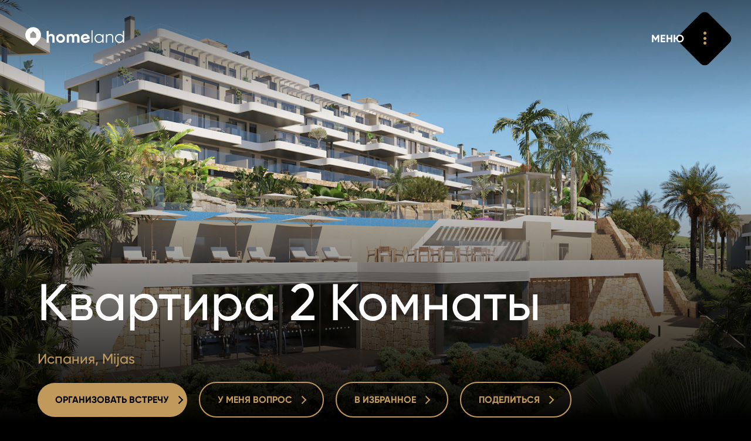

--- FILE ---
content_type: text/html; charset=utf-8
request_url: https://www.homeland.cz/ru/properties/sale-apartment-2bed-mijas-spain/1367
body_size: 13226
content:
<!DOCTYPE html>
<html lang="ru" class="no-js">
<head>

    <meta charset="UTF-8">
    <meta name="viewport" content="width=device-width, initial-scale=1.0, viewport-fit=cover">
    <meta name="robots" content="index, follow">
    <title>Продажа Квартира 2 Комнаты  Mijas , Испания | homeland.cz</title>
	<meta name="keywords" content="homeland.cz, homeland.cz - properties, homeland.cz - Продажа Квартира 2 Комнаты  Mijas , Испания" />
	<meta name="description" content="Realitní kancelář HOMELAND, profesionální realitní služby s mimořádnou prezentací pro prodej a pronájem prémiových a luxusních nemovitostí v Praze a ČR." />
    <meta name="author" content="inCUBE interactive">
    
    <link rel="canonical" href="https://www.homeland-estate.com/ru/properties/sale-apartment-2bed-mijas-spain/1367" />

    <link rel="apple-touch-icon" sizes="180x180" href="https://www.homeland.cz//apple-touch-icon.png?v=2">
    <link rel="icon" type="image/png" sizes="32x32" href="https://www.homeland.cz//favicon-32x32.png?v=2">
    <link rel="icon" type="image/png" sizes="16x16" href="https://www.homeland.cz//favicon-16x16.png?v=2">
    <link rel="manifest" href="https://www.homeland.cz//site.webmanifest">
    <link rel="mask-icon" href="https://www.homeland.cz//safari-pinned-tab.svg?v=2" color="#c19a5b">
    <meta name="msapplication-TileColor" content="#c19a5b">
    <meta name="theme-color" content="#c19a5b">
    <link rel="icon" href="https://www.homeland.cz//favicon.svg?v=2">

    <meta property="og:title" content="Продажа Квартира 2 Комнаты  Mijas , Испания | homeland.cz" />
	<meta property="og:type" content="website" />
	<meta property="og:description" content="Realitní kancelář HOMELAND, profesionální realitní služby s mimořádnou prezentací pro prodej a pronájem prémiových a luxusních nemovitostí v Praze a ČR." />
	<meta property="og:url" content="https://www.homeland.cz/ru/properties/sale-apartment-2bed-mijas-spain/1367" />
	<meta property="og:site_name" content="Homeland" />
	<meta property="og:image" content="/files/estate/1619/og_thumb/Calanova_exterior_general_club_01-392b.jpg" />
	<meta property="og:image:secure_url" content="/files/estate/1619/og_thumb/Calanova_exterior_general_club_01-392b.jpg" />
	<meta property="og:image:type" content="image/jpeg" />
	<meta property="og:image:width" content="1200" />
	<meta property="og:image:height" content="630" />
	<meta property="og:image:alt" content="Byt 3+kk" />
	<link rel="image_src" href="/files/estate/1619/og_thumb/Calanova_exterior_general_club_01-392b.jpg">

    <link rel="preload" href="https://incube.cz/coo.js" as="script">
    <link rel="preload" href="https://challenges.cloudflare.com/turnstile/v0/api.js" as="script" crossorigin>
    <link rel="preload" href="https://www.homeland.cz//assets/fonts/webFonts/GilroyMedium/font.woff2" as="font" type="font/woff2" crossorigin>
    <link rel="preload" href="https://www.homeland.cz//assets/fonts/webFonts/GilroyBold/font.woff2" as="font" type="font/woff2" crossorigin>
    <link rel="preload" href="https://www.homeland.cz//assets/fonts/webFonts/GilroyLight/font.woff2" as="font" type="font/woff2" crossorigin>

    <link rel="stylesheet" href="https://www.homeland.cz//assets/css/style.css?v=1.30">
    <link rel="stylesheet" href="https://www.homeland.cz//assets/css/style-1024.css?v=1.30" media="screen and (min-width: 1024px)">
    <link rel="stylesheet" href="https://www.homeland.cz//assets/css/print.css?v=1.30" media="print">

</head>
<body>
    <!-- Google Tag Manager (noscript) --><noscript><iframe src="https://www.googletagmanager.com/ns.html?id=GTM-T6N55TR" height="0" width="0" style="display:none;visibility:hidden"></iframe></noscript><!-- End Google Tag Manager (noscript) -->
        <header class="header-container no-print">
        <div class="title">
            <a href="/ru">
                <img src="https://www.homeland.cz//assets/svg/homeland_logo_black.svg" width="226" height="90" alt="homeland logo">
                <img src="https://www.homeland.cz//assets/svg/homeland_logo_white_symbol.svg" width="65" height="90" alt="homeland symbol">
                <img src="https://www.homeland.cz//assets/svg/homeland_logo_white_text.svg" width="188" height="90" alt="homeland text">
            </a>
        </div>
                <a id="navOpen" class="no-print nav__open" href="#">
            <strong>ЗАКРЫТЬ</strong>
            <strong>МЕНЮ</strong>
            <em><span></span><span></span><span></span></em>
            <span class="nav__open__hover">
                <em><span></span><span></span><span></span></em>
                <span></span>
            </span>
            <em><span></span><span></span></em>
        </a>
        <div class="no-print nav__container">
            <nav class="nav nav--header" role="navigation">
                <ul class="nav__list nav__list--inline">
                    <li>
                        <div class="nav__select">
                            <a id="navSelectOpen" href="#"><strong>RU</strong> <span class="beak beak--down"></span></a>
                            <ul>
<li><a href="/cs/nemovitosti/prodej-byt-3kk-mijas-spanelsko/1367">CZ</a></li><li><a href="/en/properties/sale-apartment-2bed-mijas-spain/1367">EN</a></li>                            </ul>
                        </div>
                    </li>
                    <li><a id="searchOpen" href="#"><span class="icon icon--search">Поиск</span></a></li>
                    <li><a id="loginOpen" href="#"><span class="icon icon--user">Авторизоваться</span></a></li>
<li><a href="/ru/favorite-properties"><span id="navFavoriteCount" class="icon icon--nav-heart">0</span></a></li>
                </ul>
                <ul class="nav__list nav__list--primary">
                    <li><a href="/ru/real-estate-offers">Недвижимость</a></li>
                    <li><a href="/ru/development-projects">Проекты</a></li>
                    <li><a href="/ru/international-properties">Международный</a></li>
                    <li><a href="/ru/offices">Офисы</a></li>
                    <!-- <li><a href="/ru/homeland-tv">Homeland ТВ</a></li> -->
                    <li><a href="/ru/contact">КОНТАКТ</a></li>
                </ul>
                <!-- 
                <ul class="nav__list">
                    <li><a href="/ru/contact"><strong>КОНТАКТ</strong></a></li>
                    <li><a href="/ru/magazine"><strong>ЖУРНАЛ</strong></a></li>
                    <li><a href="/ru/career"><strong>КАРЬЕРА</strong></a></li>
                    <li><a href="/ru/about"><strong>О НАС </strong></a></li>
                    <li><a href="/ru/homeland-tv"><strong>HOMELAND ТВ</strong></a></li>
                    <li><a href="/ru/projects/index/reference"><strong>ССЫЛКА</strong></a></li>
                </ul>
                 -->
                <div class="nav__footer">
                    <ul class="nav__list nav__list--icons nav__list--inline">
                        <li><a href="https://www.facebook.com/homeland.cz/" target="_blank" rel="noopener"><span class="icon icon--fb">Facebook</span></a></li>
                        <li><a href="https://www.youtube.com/channel/UCySQ3WnFQjvCF4VqLtVCRjQ" target="_blank" rel="noopener"><span class="icon icon--yt">Youtube</span></a></li>
                        <li><a href="https://twitter.com/homelandcz" target="_blank" rel="noopener"><span class="icon icon--tw">Twitter</span></a></li>
                        <li><a href="https://www.instagram.com/homeland_cz/" target="_blank" rel="noopener"><span class="icon icon--inst">Instagram</span></a></li>
                    </ul>
                    <ul class="nav__list nav__list--inline">
                        <li><a href="/ru/protection-of-personal-data">Защита конфиденциальности</a></li>
                        <li><a class="coo__set" href="#set">Печенье</a></li>
                    </ul>
                </div>
            </nav>
        </div>
    </header>

<article class="no-print">

    <div class="section__bg section__bg--detail">

        <picture>
            <img src="/files/estate/1619/estate_detail/Calanova_exterior_general_club_01-392b.jpg" alt="Byt 3+kk">
        </picture>

        
    </div>
    
        <header class="heading heading--left">

            <h1><span><strong>Квартира 2 Комнаты</strong></span></h2>

            <p>Испания, Mijas</p>
                
            <div class="buttons buttons--left buttons--mobile-fit">
                <a id="meetingOpen" class="button" href="#"><strong>ОРГАНИЗОВАТЬ ВСТРЕЧУ <span class="beak beak--right"></span></strong> <strong class="button__hover">ОРГАНИЗОВАТЬ ВСТРЕЧУ <span class="beak beak--right"></span></strong></a>
                <a id="queryOpen" class="button button--border" href="#"><strong>У МЕНЯ ВОПРОС <span class="beak beak--right"></span></strong> <strong class="button__hover">У МЕНЯ ВОПРОС <span class="beak beak--right"></span></strong></a>
                <a id="favoriteButton1619" class="button button--border no-mobile" href="/ru/members/favorite/1619" data-ajax_url="/ru/members/favorite/1619?mime=ajax"><strong>В ИЗБРАННОЕ <span class="beak beak--right"></span></strong> <strong class="button__hover">В ИЗБРАННОЕ <span class="beak beak--right"></span></strong></a><span class="no-desctop"><a id="favoriteIcon1619" class="icon icon--heart" href="/ru/members/favorite/1619" data-ajax_url="/ru/members/favorite/1619?mime=ajax">В ИЗБРАННОЕ</a></span>                <a class="button button--border sh__open" data-sh_id="sharePopup" href="#"><strong>ПОДЕЛИТЬСЯ <span class="beak beak--right"></span></strong> <strong class="button__hover">ПОДЕЛИТЬСЯ <span class="beak beak--right"></span></strong></a>
            </div>

        </header>

        <div class="section wrapper wrapper--auto wrapper--1280">

            
    <div class="search-result">
        <div class="col">
            <span>СВОЙСТВО</span>
            <span>ID 1367</span>
        </div>
        <div class="col">
            <span>ЭТАЖ</span>
            <span>4/4</span>
        </div>
        <div class="col">
            <span>ПЛОЩАДЬ</span>
            <span>87&nbsp;м<sup>2</sup></span>
        </div>
        <div class="col">
            <span>ТЕРРАСА</span>
            <span>130&nbsp;м<sup>2</sup></span>
        </div>
        <div class="col">
            <span>СТОЯНКА</span>
            <span>1</span>
        </div>
        <div class="col">
            <span>ЦЕНА ОТ</span>
            <span>630.000&nbsp;EUR</span>
        </div>
    </div>
                
            <section class="section boxes">
                <div class="section__inner">
                    <div class="wysihtml-content wrapper wrapper--540">
                        <br><br>
                        <blockquote>Недавно построенный жилой комплекс в Ла-Кала-де-Михас, одном из самых престижных мест на испанском побережье Коста-дель-Соль. Он включает в себя двух- и трехкомнатные апартаменты, которые, благодаря своему уникальному расположению и просторным террасам, предлагают неповторимый вид на море и окрестности, и все это в непосредственной близости от поля для гольфа Каланова. Цены от 475 000 евро.</blockquote>
                        <p>Комплекс состоит из нескольких изящно спроектированных четырехэтажных блоков, окруженных пышными ухоженными садами с открытым бассейном. Они элегантно соединяются с палисадниками и террасами апартаментов на первом этаже, оборудованными джакузи. Существует также современно оборудованный тренажерный зал, оздоровительный центр, винный погреб и крытый тренажер для игры в гольф. Внутри квартир вы найдете широкоформатные окна, наполняющие интерьер естественным дневным светом, керамические полы и плитка, оборудованные кухни и ванные комнаты и кондиционеры, и все это в высококачественном дизайне.&nbsp;<br></p>                            <div id="content" class="collapsible collapsed">
                            <p>Отличная транспортная доступность, проект предлагает удобный выезд на автомобиле на трассу А-7. Ла-Кала-де-Михас с его прекрасными пляжами находится всего в 8 минутах езды на автомобиле, популярные направления Фуэнхирола, Марбелья и Пуэрто-Банус - в 20 минутах, а аэропорт Малаги - в 30 минутах езды.&nbsp;<br></p><p>В окрестностях есть гольф-клубы, множество услуг, супермаркеты, множество кафе, тапас-баров, ресторанов, спортивных и развлекательных заведений, а также знаменитый пляж Саладильо. Близлежащие Марбелья и Пуэрто Банус предлагают эксклюзивные рестораны, дорогие бутики, пляжные и яхт-клубы и все возможности для общения. Завершение запланировано на 4 квартал 2025 года.&nbsp;<br></p><p></p><p>Чтобы получить полное предложение недвижимости на юге Испании, не стесняйтесь обращаться к нам или посетите наш веб-сайт homelandmarbella. Наше полное предложение включает в себя более двухсот проектов и более 10 000 объектов недвижимости на выбор.&nbsp;</p><p></p>                        </div>
                        <a class="button button--link clps__open" href="#content" data-open_text="ДОПОЛНИТЕЛЬНАЯ ИНФОРМАЦИЯ" data-close_text="МЕНЬШЕ ИНФОРМАЦИИ"><strong>ДОПОЛНИТЕЛЬНАЯ ИНФОРМАЦИЯ</strong></a>
                        </div>
                </div>
                <div class="box box--aside box--mt5">
                    <div class="box__img no-mobile">
                            <img loading="lazy" src="/files/estate/1619/estate_text/Calanova_exterior_general_club_01-392b.jpg" alt="Byt 3+kk" width="501" height="403">
                            
                        
                    </div>
                </div>
                
            </section>

            <section class="section boxes">
                    </section>

        </div>
    
    <section>

        <header class="heading">
            <h2><span>Имущественное оборудование</span></h2>
            <p>Безграничные возможности.</p>
        </header>

        <div class="slider">
            <div class="slider__wrap">
    
                <div class="boxes boxes--slider boxes--slider-icons">
                        <div class="box box--icon"><span class="icon icon--equipment icon--terrace"></span><strong>Терраса</strong></div>
                        <div class="box box--icon"><span class="icon icon--equipment icon--garage"></span><strong>Гараж</strong></div>
                        <div class="box box--icon"><span class="icon icon--equipment icon--external-pool"></span><strong>Открытый бассейн</strong></div>
                        <div class="box box--icon"><span class="icon icon--equipment icon--elevator"></span><strong>Поднимать</strong></div>
                        <div class="box box--icon"><span class="icon icon--equipment icon--wateing"></span><strong>Система орошения</strong></div>
                        <div class="box box--icon"><span class="icon icon--equipment icon--air-conditioning"></span><strong>Кондиционер</strong></div>
                        <div class="box box--icon"><span class="icon icon--equipment icon--reception"></span><strong>Приемная</strong></div>
                        <div class="box box--icon"><span class="icon icon--equipment icon--guard"></span><strong>Охрана</strong></div>
                        <div class="box box--icon"><span class="icon icon--equipment icon--camera"></span><strong>Кабельное телевидение</strong></div>
                        <div class="box box--icon"><span class="icon icon--equipment icon--sauna"></span><strong>Сауна</strong></div>
                        <div class="box box--icon"><span class="icon icon--equipment icon--whirlpool"></span><strong>Джакузи</strong></div>
                        <div class="box box--icon"><span class="icon icon--equipment icon--safety-system"></span><strong>Система безопасности</strong></div>
                    </div>
            </div>
        </div>
    
    </section>

        <div class="wrapper wrapper--auto wrapper--1280">
            <div class="boxes boxes--gallery">
                    <div class="box">
                    <a class="box__img sh__open" href="/ru/estate/gallery/1619" data-ajax_url="/ru/estate/gallery/1619?mime=ajax">
                        <img loading="lazy" src="/files/repository/1308/gallery/projects_detail_gallery_1/Calanova_exterior_general_fachada_trasera-3588.jpg" alt="">
                    </a>
                </div>
                        <div class="box">
                    <a class="box__img sh__open" href="/ru/estate/gallery/1619" data-ajax_url="/ru/estate/gallery/1619?mime=ajax">
                        <img loading="lazy" src="/files/repository/1308/gallery/projects_detail_gallery_2/Calanova_exterior_general_club_01-b964.jpg" alt="">
                    </a>
                </div>
                        <div class="box box--block-stretch">
                    <h2>Gallery</h2>
                    <a class="button-simple sh__open" href="/ru/estate/gallery/1619" data-ajax_url="/ru/estate/gallery/1619?mime=ajax"><strong>ПОКАЗАТЬ ВСЁ</strong> <span class="beak beak--right"></span></a>
                    <a class="box__overlay overlay sh__open" href="/ru/estate/gallery/1619" data-ajax_url="/ru/estate/gallery/1619?mime=ajax"><strong>ПОКАЗАТЬ ВСЁ</strong> <span class="beak beak--right"></span></a>
                </div>
                <div class="box">
                    <a class="box__img sh__open" href="/ru/estate/gallery/1619" data-ajax_url="/ru/estate/gallery/1619?mime=ajax">
                        <img loading="lazy" src="/files/repository/1308/gallery/projects_detail_gallery_1/Calanova_exterior_piscina_2_dia-9827.jpg" alt="">
                    </a>
                </div>
                </div>
        </div>
            <div class="section__bg section__bg--alone">
            <picture>
                <!-- <source srcset="https://www.homeland.cz//assets/webp/detail_bg.webp" type="image/webp"> -->
                <img loading="lazy" src="/files/repository/1308/gallery/default/Calanova_exterior_general_club_02-67ac.jpg" alt="">
            </picture>
        </div>
    
        <div class="boxes">
            <div class="box box--project box--border">
                <div class="box__img">
                    <img loading="lazy" src="/files/projects/1618/project_card/Calanova_exterior_piscina_2_dia-1337.jpg" alt="Улучшенный жилой проект рядом с полем для гольфа в Ла-Кала-де-Михас" width="501" height="403">
                </div>
                <div class="box__inner">
                    <p>Часть проекта</p>
                    <h3>Улучшенный жилой проект рядом с полем для гольфа в Ла-Кала-де-Михас</h3>
                    <a href="/ru/developments/superior-residential-project-next-to-the-golf-course-in-la-cala-de-mijas"><strong>ДЕТАЛИ ПРОЕКТА</strong> <span class="beak beak--right"></span></a>
                </div>
                <a class="overlay" href="/ru/developments/superior-residential-project-next-to-the-golf-course-in-la-cala-de-mijas">ДЕТАЛИ ПРОЕКТА</a>
            </div>
        </div>

        <section class="section">

            <header class="heading">
                <h2><span>Окрестности недвижимости</span></h2>
                <p>Отличная доступность.</p>
            </header>

            <div class="slider">
                <div class="slider__wrap">
                    <div class="boxes boxes--slider boxes--slider-icons">
<div class="box box--icon"><span class="icon icon--equipment icon--hospital"></span><strong>Больница</strong> <span id="hospital">1.5 km</span></div><div class="box box--icon"><span class="icon icon--equipment icon--zoo"></span><strong>Зоопарк</strong> <span id="zoo">3.6 km</span></div><div class="box box--icon"><span class="icon icon--equipment icon--park"></span><strong>Парк</strong> <span id="park">0.5 km</span></div><div class="box box--icon"><span class="icon icon--equipment icon--school"></span><strong>Школа</strong> <span id="school">5.3 km</span></div><div class="box box--icon"><span class="icon icon--equipment icon--tram"></span><strong>Трамвай</strong> <span id="bus_station">4.9 km</span></div><div class="box box--icon"><span class="icon icon--equipment icon--groceries"></span><strong>Продовольственные товары</strong> <span id="supermarket">5.5 km</div><div class="box box--icon"><span class="icon icon--equipment icon--post-office"></span><strong>Почтовый</strong> <span id="post_office">7.7 km</span></div><div class="box box--icon"><span class="icon icon--equipment icon--kindergarden"></span><strong>Детский сад</strong> <span id="primary_school">5.7 km</span></div>                    </div>
                </div>
            </div>

            <div class="wrapper wrapper--auto wrapper--1280">
                <div class="gmap gmap--detail" data-near_radius="10000" data-ajax_url="/ru/estate/near-place/1619?mime=ajax">
                    <div class="gmap__canvas"></div>
                    <div class="gmap__controller">
                        <a href="#" rel="zoom-in"><span class="icon icon--plus"><span></span></span></a>
                        <a href="#" rel="zoom-out"><span class="icon icon--minus"><span></span></span></a>
                    </div>
                    <a href="https://maps.google.com/?q=36.511875,-4.712611" class="gmap__open"><strong>Увеличить карту</strong> <span class="beak beak--right"></span></a>
                    <div class="gmap__marker hidden" data-lat="36.511875" data-lng="-4.712611">
                        <img class="marker" src="https://www.homeland.cz//assets/img/map-marker2.png" alt="" width="50" height="60">
                    </div>
                </div>
                <div class="boxes boxes--flex-end">
                    <div class="box box--block box--text">
                        <p class="white">
                             <br>
                            Испания,   Mijas                        </p>
                    </div>
                </div>
            </div>

        </section>

    
<section class="print-contact-footer wrapper wrapper--auto wrapper--1280">

    <header class="no-print heading heading--half">
        <h2><span>Вас интересует</span> <span>недвижимость?</span></h2>
    </header>

    <div class="boxes">

        <div class="box box--shift-t">
            <div class="box__img box__img--radial-mask">
                <img src="/files/contact/3/projects_detail_contact/filipkubus.jpg" alt="Filip Kubus" width="711" height="947">
            </div>
        </div>

        <div class="box box--text">
            <h3>Filip Kubus<br> Real Estate Manager</h3>
            <p>
                            <a class="white" href="tel:+420 731 544 904">+420 731 544 904</a><br>
                                        <a class="white" href="mailto:kubus@homeland.cz">kubus@homeland.cz</a>
                        </p>
                <br class="no-print">
            <br class="no-print">
            <div class="no-print buttons buttons--wider-than-container">
                <a id="meetingOpen1" href="#" class="button link--initialized"><strong>ОРГАНИЗОВАТЬ ВСТРЕЧУ</strong> <strong class="button__hover">ОРГАНИЗОВАТЬ ВСТРЕЧУ</strong></a>
                <a id="queryOpen1" href="#" class="button button--border link--initialized"><strong>У МЕНЯ ВОПРОС <span class="beak beak--right"></span></strong> <strong class="button__hover">У МЕНЯ ВОПРОС <span class="beak beak--right"></span></strong></a>
            </div>
            </div>
        
    </div>

</section>

        <section class="no-print section">
        <header class="heading">
            <h2><span>Основные моменты</span> <span>нашего предложения</span></h2>
                        <p>Похожие объекты.</p>
                    </header>

        <div class="slider slider--title">
                <div class="slider__wrap">
                <div class="boxes boxes--slider">
                        <div class="box box--flat">
                        <div class="box__img">
                            <img loading="lazy" src="/files/estate/2598/estate_slider/lepsia-fotka-8901.jpeg" alt="Byt 3+kk, č. 316" width="501" height="403">
                        </div>
                        <h3><strong>Квартира на продажу 2 Комнаты</strong> 77&nbsp;м<sup>2</sup></h3>
                        <p class="one-line">Mladá Boleslav - Michalovice, Michalovice</p>
                        <strong>367.013&nbsp;EUR</strong>
                        <a href="/ru/properties/sale-apartment-2bed-michalovice-mlada-boleslav/2114" class="overlay">Квартира на продажу 2 Комнаты</a>
                    </div>
                        <div class="box box--flat">
                        <div class="box__img">
                            <img loading="lazy" src="/files/estate/2597/estate_slider/lepsia-fotka-16a5.jpeg" alt="Byt 2,5+kk, č. 315" width="501" height="403">
                        </div>
                        <h3><strong>Квартира на продажу 1 Комната</strong> 74&nbsp;м<sup>2</sup></h3>
                        <p class="one-line">Mladá Boleslav - Michalovice, Michalovice</p>
                        <strong>276.600&nbsp;EUR</strong>
                        <a href="/ru/properties/sale-apartment-1bed-michalovice-mlada-boleslav/2113" class="overlay">Квартира на продажу 1 Комната</a>
                    </div>
                        <div class="box box--flat">
                        <div class="box__img">
                            <img loading="lazy" src="/files/estate/2596/estate_slider/lepsia-fotka-9d8f.jpeg" alt="Byt 2+kk, č. 314" width="501" height="403">
                        </div>
                        <h3><strong>Квартира на продажу 1 Комната</strong> 51&nbsp;м<sup>2</sup></h3>
                        <p class="one-line">Mladá Boleslav - Michalovice, Michalovice</p>
                        <strong>Продано</strong>
                        <a href="/ru/properties/sale-apartment-1bed-michalovice-mlada-boleslav/2112" class="overlay">Квартира на продажу 1 Комната</a>
                    </div>
                        <div class="box box--flat">
                        <div class="box__img">
                            <img loading="lazy" src="/files/estate/2595/estate_slider/lepsia-fotka-a951.jpeg" alt="Byt 2,5+kk, č. 313" width="501" height="403">
                        </div>
                        <h3><strong>Квартира на продажу 1 Комната</strong> 81&nbsp;м<sup>2</sup></h3>
                        <p class="one-line">Mladá Boleslav - Michalovice, Michalovice</p>
                        <strong>300.487&nbsp;EUR</strong>
                        <a href="/ru/properties/sale-apartment-1bed-michalovice-mlada-boleslav/2111" class="overlay">Квартира на продажу 1 Комната</a>
                    </div>
                        <div class="box box--flat">
                        <div class="box__img">
                            <img loading="lazy" src="/files/estate/2594/estate_slider/lepsia-fotka-ded0.jpeg" alt="Byt 2,5+kk, č. 312" width="501" height="403">
                        </div>
                        <h3><strong>Квартира на продажу 1 Комната</strong> 81&nbsp;м<sup>2</sup></h3>
                        <p class="one-line">Mladá Boleslav - Michalovice, Michalovice</p>
                        <strong>300.487&nbsp;EUR</strong>
                        <a href="/ru/properties/sale-apartment-1bed-michalovice-mlada-boleslav/2110" class="overlay">Квартира на продажу 1 Комната</a>
                    </div>
                        <div class="box box--flat">
                        <div class="box__img">
                            <img loading="lazy" src="/files/estate/2593/estate_slider/lepsia-fotka-3c2f.jpeg" alt="Byt 2+kk, č. 311" width="501" height="403">
                        </div>
                        <h3><strong>Квартира на продажу 1 Комната</strong> 51&nbsp;м<sup>2</sup></h3>
                        <p class="one-line">Mladá Boleslav - Michalovice, Michalovice</p>
                        <strong>Продано</strong>
                        <a href="/ru/properties/sale-apartment-1bed-michalovice-mlada-boleslav/2109" class="overlay">Квартира на продажу 1 Комната</a>
                    </div>
                        <div class="box box--flat">
                        <div class="box__img">
                            <img loading="lazy" src="/files/estate/2592/estate_slider/lepsia-fotka-5fe9.jpeg" alt="Byt 2,5+kk, č. 310" width="501" height="403">
                        </div>
                        <h3><strong>Квартира на продажу 1 Комната</strong> 74&nbsp;м<sup>2</sup></h3>
                        <p class="one-line">Mladá Boleslav - Michalovice, Michalovice</p>
                        <strong>276.600&nbsp;EUR</strong>
                        <a href="/ru/properties/sale-apartment-1bed-michalovice-mlada-boleslav/2108" class="overlay">Квартира на продажу 1 Комната</a>
                    </div>
                        <div class="box box--flat">
                        <div class="box__img">
                            <img loading="lazy" src="/files/estate/2591/estate_slider/lepsia-fotka-a903.jpeg" alt="Byt 3+kk, č. 309" width="501" height="403">
                        </div>
                        <h3><strong>Квартира на продажу 2 Комнаты</strong> 77&nbsp;м<sup>2</sup></h3>
                        <p class="one-line">Mladá Boleslav - Michalovice, Michalovice</p>
                        <strong>Продано</strong>
                        <a href="/ru/properties/sale-apartment-2bed-michalovice-mlada-boleslav/2107" class="overlay">Квартира на продажу 2 Комнаты</a>
                    </div>
                        <div class="box box--flat">
                        <div class="box__img">
                            <img loading="lazy" src="/files/estate/2590/estate_slider/lepsia-fotka-c3e8.jpeg" alt="Byt 3+kk, č. 308" width="501" height="403">
                        </div>
                        <h3><strong>Квартира на продажу 2 Комнаты</strong> 77&nbsp;м<sup>2</sup></h3>
                        <p class="one-line">Mladá Boleslav - Michalovice, Michalovice</p>
                        <strong>313.690&nbsp;EUR</strong>
                        <a href="/ru/properties/sale-apartment-2bed-michalovice-mlada-boleslav/2106" class="overlay">Квартира на продажу 2 Комнаты</a>
                    </div>
                        <div class="box box--flat">
                        <div class="box__img">
                            <img loading="lazy" src="/files/estate/2589/estate_slider/lepsia-fotka-3a6d.jpeg" alt="Byt 2,5+kk, č. 307" width="501" height="403">
                        </div>
                        <h3><strong>Квартира на продажу 1 Комната</strong> 74&nbsp;м<sup>2</sup></h3>
                        <p class="one-line">Mladá Boleslav - Michalovice, Michalovice</p>
                        <strong>276.637&nbsp;EUR</strong>
                        <a href="/ru/properties/sale-apartment-1bed-michalovice-mlada-boleslav/2105" class="overlay">Квартира на продажу 1 Комната</a>
                    </div>
                    </div>
            </div>
        </div>

    </section>
    
    
<section class="no-print section">
    <div class="section__bg">
        <div class="infinity clearfix">
            <div class="infinity__line">
                <div>
                    <picture>
                        <source data-srcset="https://www.homeland.cz//assets/webp/newsletter/mobile/1-1.webp 175w, https://www.homeland.cz//assets/webp/newsletter/1-1.webp 700w" data-sizes="20vw" type="image/webp">
                        <img class="lazyload" data-src="https://www.homeland.cz//assets/img/newsletter/mobile/1-1.jpg" data-srcset="https://www.homeland.cz//assets/img/newsletter/mobile/1-1.jpg 175w, https://www.homeland.cz//assets/img/newsletter/1-1.jpg 700w" data-sizes="20vw" width="700" height="500">
                    </picture>
                </div>
                <div>
                    <picture>
                        <source data-srcset="https://www.homeland.cz//assets/webp/newsletter/mobile/1-2.webp 175w, https://www.homeland.cz//assets/webp/newsletter/1-2.webp 700w" data-sizes="20vw" type="image/webp">
                        <img class="lazyload" data-src="https://www.homeland.cz//assets/img/newsletter/mobile/1-2.jpg" data-srcset="https://www.homeland.cz//assets/img/newsletter/mobile/1-2.jpg 175w, https://www.homeland.cz//assets/img/newsletter/1-2.jpg 700w" data-sizes="20vw" width="700" height="500">
                    </picture>
                </div>
                <div>
                    <picture>
                        <source data-srcset="https://www.homeland.cz//assets/webp/newsletter/mobile/1-3.webp 175w, https://www.homeland.cz//assets/webp/newsletter/1-3.webp 700w" data-sizes="20vw" type="image/webp">
                        <img class="lazyload" data-src="https://www.homeland.cz//assets/img/newsletter/mobile/1-3.jpg" data-srcset="https://www.homeland.cz//assets/img/newsletter/mobile/1-3.jpg 175w, https://www.homeland.cz//assets/img/newsletter/1-3.jpg 700w" data-sizes="20vw" width="700" height="500">
                    </picture>
                </div>
                <div>
                    <picture>
                        <source data-srcset="https://www.homeland.cz//assets/webp/newsletter/mobile/1-4.webp 175w, https://www.homeland.cz//assets/webp/newsletter/1-4.webp 700w" data-sizes="20vw" type="image/webp">
                        <img class="lazyload" data-src="https://www.homeland.cz//assets/img/newsletter/mobile/1-4.jpg" data-srcset="https://www.homeland.cz//assets/img/newsletter/mobile/1-4.jpg 175w, https://www.homeland.cz//assets/img/newsletter/1-4.jpg 700w" data-sizes="20vw" width="700" height="500">
                    </picture>
                </div>
                <div>
                    <picture>
                        <source data-srcset="https://www.homeland.cz//assets/webp/newsletter/mobile/1-5.webp 175w, https://www.homeland.cz//assets/webp/newsletter/1-5.webp 700w" data-sizes="20vw" type="image/webp">
                        <img class="lazyload" data-src="https://www.homeland.cz//assets/img/newsletter/mobile/1-5.jpg" data-srcset="https://www.homeland.cz//assets/img/newsletter/mobile/1-5.jpg 175w, https://www.homeland.cz//assets/img/newsletter/1-5.jpg 700w" data-sizes="20vw" width="700" height="500">
                    </picture>
                </div>
                <div>
                    <picture>
                        <source data-srcset="https://www.homeland.cz//assets/webp/newsletter/mobile/1-1.webp 175w, https://www.homeland.cz//assets/webp/newsletter/1-1.webp 700w" data-sizes="20vw" type="image/webp">
                        <img class="lazyload" data-src="https://www.homeland.cz//assets/img/newsletter/mobile/1-1.jpg" data-srcset="https://www.homeland.cz//assets/img/newsletter/mobile/1-1.jpg 175w, https://www.homeland.cz//assets/img/newsletter/1-1.jpg 700w" data-sizes="20vw" width="700" height="500">
                    </picture>
                </div>
                <div>
                    <picture>
                        <source data-srcset="https://www.homeland.cz//assets/webp/newsletter/mobile/1-2.webp 175w, https://www.homeland.cz//assets/webp/newsletter/1-2.webp 700w" data-sizes="20vw" type="image/webp">
                        <img class="lazyload" data-src="https://www.homeland.cz//assets/img/newsletter/mobile/1-2.jpg" data-srcset="https://www.homeland.cz//assets/img/newsletter/mobile/1-2.jpg 175w, https://www.homeland.cz//assets/img/newsletter/1-2.jpg 700w" data-sizes="20vw" width="700" height="500">
                    </picture>
                </div>
                <div>
                    <picture>
                        <source data-srcset="https://www.homeland.cz//assets/webp/newsletter/mobile/1-3.webp 175w, https://www.homeland.cz//assets/webp/newsletter/1-3.webp 700w" data-sizes="20vw" type="image/webp">
                        <img class="lazyload" data-src="https://www.homeland.cz//assets/img/newsletter/mobile/1-3.jpg" data-srcset="https://www.homeland.cz//assets/img/newsletter/mobile/1-3.jpg 175w, https://www.homeland.cz//assets/img/newsletter/1-3.jpg 700w" data-sizes="20vw" width="700" height="500">
                    </picture>
                </div>
                <div>
                    <picture>
                        <source data-srcset="https://www.homeland.cz//assets/webp/newsletter/mobile/1-4.webp 175w, https://www.homeland.cz//assets/webp/newsletter/1-4.webp 700w" data-sizes="20vw" type="image/webp">
                        <img class="lazyload" data-src="https://www.homeland.cz//assets/img/newsletter/mobile/1-4.jpg" data-srcset="https://www.homeland.cz//assets/img/newsletter/mobile/1-4.jpg 175w, https://www.homeland.cz//assets/img/newsletter/1-4.jpg 700w" data-sizes="20vw" width="700" height="500">
                    </picture>
                </div>
                <div>
                    <picture>
                        <source data-srcset="https://www.homeland.cz//assets/webp/newsletter/mobile/1-5.webp 175w, https://www.homeland.cz//assets/webp/newsletter/1-5.webp 700w" data-sizes="20vw" type="image/webp">
                        <img class="lazyload" data-src="https://www.homeland.cz//assets/img/newsletter/mobile/1-5.jpg" data-srcset="https://www.homeland.cz//assets/img/newsletter/mobile/1-5.jpg 175w, https://www.homeland.cz//assets/img/newsletter/1-5.jpg 700w" data-sizes="20vw" width="700" height="500">
                    </picture>
                </div>
            </div>
            <div class="infinity__line infinity__line--reverse">
                <div>
                    <picture>
                        <source data-srcset="https://www.homeland.cz//assets/webp/newsletter/mobile/2-1.webp 175w, https://www.homeland.cz//assets/webp/newsletter/2-1.webp 700w" data-sizes="20vw"type="image/webp">
                        <img class="lazyload" data-src="https://www.homeland.cz//assets/img/newsletter/mobile/2-1.jpg" data-srcset="https://www.homeland.cz//assets/img/newsletter/mobile/2-1.jpg 175w, https://www.homeland.cz//assets/img/newsletter/2-1.jpg 700w" data-sizes="20vw" width="700" height="500">
                    </picture>
                </div>
                <div>
                    <picture>
                        <source data-srcset="https://www.homeland.cz//assets/webp/newsletter/mobile/2-2.webp 175w, https://www.homeland.cz//assets/webp/newsletter/2-2.webp 700w" data-sizes="20vw" type="image/webp">
                        <img class="lazyload" data-src="https://www.homeland.cz//assets/img/newsletter/mobile/2-2.jpg" data-srcset="https://www.homeland.cz//assets/img/newsletter/mobile/2-2.jpg 175w, https://www.homeland.cz//assets/img/newsletter/2-2.jpg 700w" data-sizes="20vw" width="700" height="500">
                    </picture>
                </div>
                <div>
                    <picture>
                        <source data-srcset="https://www.homeland.cz//assets/webp/newsletter/mobile/2-3.webp 175w, https://www.homeland.cz//assets/webp/newsletter/2-3.webp 700w" data-sizes="20vw" type="image/webp">
                        <img class="lazyload" data-src="https://www.homeland.cz//assets/img/newsletter/mobile/2-3.jpg" data-srcset="https://www.homeland.cz//assets/img/newsletter/mobile/2-3.jpg 175w, https://www.homeland.cz//assets/img/newsletter/2-3.jpg 700w" data-sizes="20vw" width="700" height="500">
                    </picture>
                </div>
                <div>
                    <picture>
                        <source data-srcset="https://www.homeland.cz//assets/webp/newsletter/mobile/2-4.webp 175w, https://www.homeland.cz//assets/webp/newsletter/2-4.webp 700w" data-sizes="20vw" type="image/webp">
                        <img class="lazyload" data-src="https://www.homeland.cz//assets/img/newsletter/mobile/2-4.jpg" data-srcset="https://www.homeland.cz//assets/img/newsletter/mobile/2-4.jpg 175w, https://www.homeland.cz//assets/img/newsletter/2-4.jpg 700w" data-sizes="20vw" width="700" height="500">
                    </picture>
                </div>
                <div>
                    <picture>
                        <source data-srcset="https://www.homeland.cz//assets/webp/newsletter/mobile/2-5.webp 175w, https://www.homeland.cz//assets/webp/newsletter/2-5.webp 700w" data-sizes="20vw" type="image/webp">
                        <img class="lazyload" data-src="https://www.homeland.cz//assets/img/newsletter/mobile/2-5.jpg" data-srcset="https://www.homeland.cz//assets/img/newsletter/mobile/2-5.jpg 175w, https://www.homeland.cz//assets/img/newsletter/2-5.jpg 700w" data-sizes="20vw" width="700" height="500">
                    </picture>
                </div>
                <div>
                    <picture>
                        <source data-srcset="https://www.homeland.cz//assets/webp/newsletter/mobile/2-1.webp 175w, https://www.homeland.cz//assets/webp/newsletter/2-1.webp 700w" data-sizes="20vw" type="image/webp">
                        <img class="lazyload" data-src="https://www.homeland.cz//assets/img/newsletter/mobile/2-1.jpg" data-srcset="https://www.homeland.cz//assets/img/newsletter/mobile/2-1.jpg 175w, https://www.homeland.cz//assets/img/newsletter/2-1.jpg 700w" data-sizes="20vw" width="700" height="500">
                    </picture>
                </div>
                <div>
                    <picture>
                        <source data-srcset="https://www.homeland.cz//assets/webp/newsletter/mobile/2-2.webp 175w, https://www.homeland.cz//assets/webp/newsletter/2-2.webp 700w" data-sizes="20vw" type="image/webp">
                        <img class="lazyload" data-src="https://www.homeland.cz//assets/img/newsletter/mobile/2-2.jpg" data-srcset="https://www.homeland.cz//assets/img/newsletter/mobile/2-2.jpg 175w, https://www.homeland.cz//assets/img/newsletter/2-2.jpg 700w" data-sizes="20vw" width="700" height="500">
                    </picture>
                </div>
                <div>
                    <picture>
                        <source data-srcset="https://www.homeland.cz//assets/webp/newsletter/mobile/2-3.webp 175w, https://www.homeland.cz//assets/webp/newsletter/2-3.webp 700w" data-sizes="20vw" type="image/webp">
                        <img class="lazyload" data-src="https://www.homeland.cz//assets/img/newsletter/mobile/2-3.jpg" data-srcset="https://www.homeland.cz//assets/img/newsletter/mobile/2-3.jpg 175w, https://www.homeland.cz//assets/img/newsletter/2-3.jpg 700w" data-sizes="20vw" width="700" height="500">
                    </picture>
                </div>
                <div>
                    <picture>
                        <source data-srcset="https://www.homeland.cz//assets/webp/newsletter/mobile/2-4.webp 175w, https://www.homeland.cz//assets/webp/newsletter/2-4.webp 700w" data-sizes="20vw" type="image/webp">
                        <img class="lazyload" data-src="https://www.homeland.cz//assets/img/newsletter/mobile/2-4.jpg" data-srcset="https://www.homeland.cz//assets/img/newsletter/mobile/2-4.jpg 175w, https://www.homeland.cz//assets/img/newsletter/2-4.jpg 700w" data-sizes="20vw" width="700" height="500">
                    </picture>
                </div>
                <div>
                    <picture>
                        <source data-srcset="https://www.homeland.cz//assets/webp/newsletter/mobile/2-5.webp 175w, https://www.homeland.cz//assets/webp/newsletter/2-5.webp 700w" data-sizes="20vw" type="image/webp">
                        <img class="lazyload" data-src="https://www.homeland.cz//assets/img/newsletter/mobile/2-5.jpg" data-srcset="https://www.homeland.cz//assets/img/newsletter/mobile/2-5.jpg 175w, https://www.homeland.cz//assets/img/newsletter/2-5.jpg 700w" data-sizes="20vw" width="700" height="500">
                    </picture>
                </div>
            </div>
            <div class="infinity__line">
                <div>
                    <picture>
                        <source srcset="https://www.homeland.cz//assets/webp/newsletter/mobile/3-1.webp 175w, https://www.homeland.cz//assets/webp/newsletter/3-1.webp 700w" data-sizes="20vw" type="image/webp">
                        <img class="lazyload" data-src="https://www.homeland.cz//assets/img/newsletter/mobile/3-1.jpg" data-srcset="https://www.homeland.cz//assets/img/newsletter/mobile/3-1.jpg 175w, https://www.homeland.cz//assets/img/newsletter/3-1.jpg 700w" data-sizes="20vw" width="700" height="500">
                    </picture>
                </div>
                <div>
                    <picture>
                        <source srcset="https://www.homeland.cz//assets/webp/newsletter/mobile/3-4.webp 175w, https://www.homeland.cz//assets/webp/newsletter/3-4.webp 700w" data-sizes="20vw" type="image/webp">
                        <img class="lazyload" data-src="https://www.homeland.cz//assets/img/newsletter/mobile/3-4.jpg" data-srcset="https://www.homeland.cz//assets/img/newsletter/mobile/3-4.jpg 175w, https://www.homeland.cz//assets/img/newsletter/3-4.jpg 700w" data-sizes="20vw" width="700" height="500">
                    </picture>
                </div>
                <div>
                    <picture>
                        <source srcset="https://www.homeland.cz//assets/webp/newsletter/mobile/3-3.webp 175w, https://www.homeland.cz//assets/webp/newsletter/3-3.webp 700w" data-sizes="20vw" type="image/webp">
                        <img class="lazyload" data-src="https://www.homeland.cz//assets/img/newsletter/mobile/3-3.jpg" data-srcset="https://www.homeland.cz//assets/img/newsletter/mobile/3-3.jpg 175w, https://www.homeland.cz//assets/img/newsletter/3-3.jpg 700w" data-sizes="20vw" width="700" height="500">
                    </picture>
                </div>
                <div class="nomask">
                    <picture>
                        <source data-srcset="https://www.homeland.cz//assets/webp/newsletter/mobile/3-2.webp 175w, https://www.homeland.cz//assets/webp/newsletter/3-2.webp 700w" data-sizes="20vw" type="image/webp">
                        <img class="lazyload" data-src="https://www.homeland.cz//assets/img/newsletter/mobile/3-2.jpg" data-srcset="https://www.homeland.cz//assets/img/newsletter/mobile/3-2.jpg 175w, https://www.homeland.cz//assets/img/newsletter/3-2.jpg 700w" data-sizes="20vw" width="700" height="500">
                    </picture>
                </div>
                <div>
                    <picture>
                        <source data-srcset="https://www.homeland.cz//assets/webp/newsletter/mobile/3-5.webp 175w, https://www.homeland.cz//assets/webp/newsletter/3-5.webp 700w" data-sizes="20vw" type="image/webp">
                        <img class="lazyload" data-src="https://www.homeland.cz//assets/img/newsletter/mobile/3-5.jpg" data-srcset="https://www.homeland.cz//assets/img/newsletter/mobile/3-5.jpg 175w, https://www.homeland.cz//assets/img/newsletter/3-5.jpg 700w" data-sizes="20vw" width="700" height="500">
                    </picture>
                </div>
                <div>
                    <picture>
                        <source data-srcset="https://www.homeland.cz//assets/webp/newsletter/mobile/3-1.webp 175w, https://www.homeland.cz//assets/webp/newsletter/3-1.webp 700w" data-sizes="20vw" type="image/webp">
                        <img class="lazyload" data-src="https://www.homeland.cz//assets/img/newsletter/mobile/3-1.jpg" data-srcset="https://www.homeland.cz//assets/img/newsletter/mobile/3-1.jpg 175w, https://www.homeland.cz//assets/img/newsletter/3-1.jpg 700w" data-sizes="20vw" width="700" height="500">
                    </picture>
                </div>
                <div>
                    <picture>
                        <source data-srcset="https://www.homeland.cz//assets/webp/newsletter/mobile/3-2.webp 175w, https://www.homeland.cz//assets/webp/newsletter/3-2.webp 700w" data-sizes="20vw" type="image/webp">
                        <img class="lazyload" data-src="https://www.homeland.cz//assets/img/newsletter/mobile/3-2.jpg" data-srcset="https://www.homeland.cz//assets/img/newsletter/mobile/3-2.jpg 175w, https://www.homeland.cz//assets/img/newsletter/3-2.jpg 700w" data-sizes="20vw" width="700" height="500">
                    </picture>
                </div>
                <div>
                    <picture>
                        <source data-srcset="https://www.homeland.cz//assets/webp/newsletter/mobile/3-3.webp 175w, https://www.homeland.cz//assets/webp/newsletter/3-3.webp 700w" data-sizes="20vw" type="image/webp">
                        <img class="lazyload" data-src="https://www.homeland.cz//assets/img/newsletter/mobile/3-3.jpg" data-srcset="https://www.homeland.cz//assets/img/newsletter/mobile/3-3.jpg 175w, https://www.homeland.cz//assets/img/newsletter/3-3.jpg 700w" data-sizes="20vw" width="700" height="500">
                    </picture>
                </div>
                <div>
                    <picture>
                        <source data-srcset="https://www.homeland.cz//assets/webp/newsletter/mobile/3-4.webp 175w, https://www.homeland.cz//assets/webp/newsletter/3-4.webp 700w" data-sizes="20vw" type="image/webp">
                        <img class="lazyload" data-src="https://www.homeland.cz//assets/img/newsletter/mobile/3-4.jpg" data-srcset="https://www.homeland.cz//assets/img/newsletter/mobile/3-4.jpg 175w, https://www.homeland.cz//assets/img/newsletter/3-4.jpg 700w" data-sizes="20vw" width="700" height="500">
                    </picture>
                </div>
                <div>
                    <picture>
                        <source data-srcset="https://www.homeland.cz//assets/webp/newsletter/mobile/3-5.webp 175w, https://www.homeland.cz//assets/webp/newsletter/3-5.webp 700w" data-sizes="20vw" type="image/webp">
                        <img class="lazyload" data-src="https://www.homeland.cz//assets/img/newsletter/mobile/3-5.jpg" data-srcset="https://www.homeland.cz//assets/img/newsletter/mobile/3-5.jpg 175w, https://www.homeland.cz//assets/img/newsletter/3-5.jpg 700w" data-sizes="20vw" width="700" height="500">
                    </picture>
                </div>
            </div>
            <div class="infinity__line infinity__line--reverse">
                <div>
                    <picture>
                        <source data-sizes="20vw" srcset="https://www.homeland.cz//assets/webp/newsletter/mobile/4-1.webp 175w, https://www.homeland.cz//assets/webp/newsletter/4-1.webp 700w" type="image/webp">
                        <img class="lazyload" data-src="https://www.homeland.cz//assets/img/newsletter/mobile/4-1.jpg" data-srcset="https://www.homeland.cz//assets/img/newsletter/mobile/4-1.jpg 175w, https://www.homeland.cz//assets/img/newsletter/4-1.jpg 700w" data-sizes="20vw" width="700" height="500">
                    </picture>
                </div>
                <div>
                    <picture>
                        <source data-sizes="20vw" srcset="https://www.homeland.cz//assets/webp/newsletter/mobile/4-2.webp 175w, https://www.homeland.cz//assets/webp/newsletter/4-2.webp 700w" type="image/webp">
                        <img class="lazyload" data-src="https://www.homeland.cz//assets/img/newsletter/mobile/4-2.jpg" data-srcset="https://www.homeland.cz//assets/img/newsletter/mobile/4-2.jpg 175w, https://www.homeland.cz//assets/img/newsletter/4-2.jpg 700w" data-sizes="20vw" width="700" height="500">
                    </picture>
                </div>
                <div>
                    <picture>
                        <source data-sizes="20vw" srcset="https://www.homeland.cz//assets/webp/newsletter/mobile/4-3.webp 175w, https://www.homeland.cz//assets/webp/newsletter/4-3.webp 700w" type="image/webp">
                        <img class="lazyload" data-src="https://www.homeland.cz//assets/img/newsletter/mobile/4-3.jpg" data-srcset="https://www.homeland.cz//assets/img/newsletter/mobile/4-3.jpg 175w, https://www.homeland.cz//assets/img/newsletter/4-3.jpg 700w" data-sizes="20vw" width="700" height="500">
                    </picture>
                </div>
                <div>
                    <picture>
                        <source data-sizes="20vw" srcset="https://www.homeland.cz//assets/webp/newsletter/mobile/4-4.webp 175w, https://www.homeland.cz//assets/webp/newsletter/4-4.webp 700w" type="image/webp">
                        <img class="lazyload" data-src="https://www.homeland.cz//assets/img/newsletter/mobile/4-4.jpg" data-srcset="https://www.homeland.cz//assets/img/newsletter/mobile/4-4.jpg 175w, https://www.homeland.cz//assets/img/newsletter/4-4.jpg 700w" data-sizes="20vw" width="700" height="500">
                    </picture>
                </div>
                <div>
                    <picture>
                        <source data-sizes="20vw" srcset="https://www.homeland.cz//assets/webp/newsletter/mobile/4-5.webp 175w, https://www.homeland.cz//assets/webp/newsletter/4-5.webp 700w" type="image/webp">
                        <img class="lazyload" data-src="https://www.homeland.cz//assets/img/newsletter/mobile/4-5.jpg" data-srcset="https://www.homeland.cz//assets/img/newsletter/mobile/4-5.jpg 175w, https://www.homeland.cz//assets/img/newsletter/4-5.jpg 700w" data-sizes="20vw" width="700" height="500">
                    </picture>
                </div>
                <div>
                    <picture>
                        <source data-sizes="20vw" srcset="https://www.homeland.cz//assets/webp/newsletter/mobile/4-1.webp 175w, https://www.homeland.cz//assets/webp/newsletter/4-1.webp 700w" type="image/webp">
                        <img class="lazyload" data-src="https://www.homeland.cz//assets/img/newsletter/mobile/4-1.jpg" data-srcset="https://www.homeland.cz//assets/img/newsletter/mobile/4-1.jpg 175w, https://www.homeland.cz//assets/img/newsletter/4-1.jpg 700w" data-sizes="20vw" width="700" height="500">
                    </picture>
                </div>
                <div>
                    <picture>
                        <source data-sizes="20vw" srcset="https://www.homeland.cz//assets/webp/newsletter/mobile/4-2.webp 175w, https://www.homeland.cz//assets/webp/newsletter/4-2.webp 700w" type="image/webp">
                        <img class="lazyload" data-src="https://www.homeland.cz//assets/img/newsletter/mobile/4-2.jpg" data-srcset="https://www.homeland.cz//assets/img/newsletter/mobile/4-2.jpg 175w, https://www.homeland.cz//assets/img/newsletter/4-2.jpg 700w" data-sizes="20vw" width="700" height="500">
                    </picture>
                </div>
                <div>
                    <picture>
                        <source data-sizes="20vw" srcset="https://www.homeland.cz//assets/webp/newsletter/mobile/4-3.webp 175w, https://www.homeland.cz//assets/webp/newsletter/4-3.webp 700w" type="image/webp">
                        <img class="lazyload" data-src="https://www.homeland.cz//assets/img/newsletter/mobile/4-3.jpg" data-srcset="https://www.homeland.cz//assets/img/newsletter/mobile/4-3.jpg 175w, https://www.homeland.cz//assets/img/newsletter/4-3.jpg 700w" data-sizes="20vw" width="700" height="500">
                    </picture>
                </div>
                <div>
                    <picture>
                        <source data-sizes="20vw" srcset="https://www.homeland.cz//assets/webp/newsletter/mobile/4-4.webp 175w, https://www.homeland.cz//assets/webp/newsletter/4-4.webp 700w" type="image/webp">
                        <img class="lazyload" data-src="https://www.homeland.cz//assets/img/newsletter/mobile/4-4.jpg" data-srcset="https://www.homeland.cz//assets/img/newsletter/mobile/4-4.jpg 175w, https://www.homeland.cz//assets/img/newsletter/4-4.jpg 700w" data-sizes="20vw" width="700" height="500">
                    </picture>
                </div>
                <div>
                    <picture>
                        <source data-sizes="20vw" srcset="https://www.homeland.cz//assets/webp/newsletter/mobile/4-5.webp 175w, https://www.homeland.cz//assets/webp/newsletter/4-5.webp 700w" type="image/webp">
                        <img class="lazyload" data-src="https://www.homeland.cz//assets/img/newsletter/mobile/4-5.jpg" data-srcset="https://www.homeland.cz//assets/img/newsletter/mobile/4-5.jpg 175w, https://www.homeland.cz//assets/img/newsletter/4-5.jpg 700w" data-sizes="20vw" width="700" height="500">
                    </picture>
                </div>
            </div>
        </div>
    </div>

    <header class="heading">
        <h2><span>Новые свойства</span> <span>к вашей электронной почте</span></h2>
        <p>Подписаться.</p>
    </header>

    <div class="box box--center">    
        <form class="newsletter__form jsForm" action="/ru/newsletter/subscribe" data-ajax_url="/ru/newsletter/subscribe?mime=ajax" method="POST">
            
					<div class="form__item form__item--center form__item--filled"><label for="newsletter-email" class=" required">электронная почта *</label>
					<input id="newsletter-email" class="form-text cFake required dfvalidate-required dfvalidate-email" type="text"  value="" name="email" id="newsletter-email"  />
					
					</div>            
				<input type="hidden" class="form-hidden" name="agreement" value="">
				<div class="form__item form__item--checkbox">
				<input class="form-checkbox cFake required" type="checkbox" name="agreement"  id="agreement" /><label for="agreement">Даю согласие <a href="/ru/protection-of-personal-data">на обработку персональных данных..</a>
				</label>
				
				</div>            
				<input type="hidden" class="form-hidden" name="agreement_subscribe" value="">
				<div class="form__item form__item--checkbox">
				<input class="form-checkbox cFake required" type="checkbox" name="agreement_subscribe"  id="agreement_subscribe" /><label for="agreement_subscribe">Я согласен получать коммерческие сообщения.
				</label>
				
				</div>            <div class="cf-turnstile" data-sitekey="0x4AAAAAAACYYaFpmWwIeR9K"></div>
            <button type="submit" class="button">
                <strong>ПОДПИСЫВАЙСЯ</strong>
                <strong class="button__hover">ПОДПИСЫВАЙСЯ</strong>
            </button>
        </form>
    </div>

</section>
</article>

<div class="no-print meeting__container">
    <div class="meeting boxes boxes--center">

        <div class="estate__form__wrap">

            <form class="estate__form jsForm" method="POST" action="/ru/meetings/add/1619" data-ajax_url="/ru/meetings/add/1619?mime=ajax">

                <h2></h2>
                <p>ID1367 - Квартира 2 Комнаты, Испания, Mijas</p>

                <fieldset class="form__items form__items--half">

                    
					<div class="form__item form__item--email form__item--filled"><label for="email-meeting" class=" required">Ваш e-mail *</label>
					<input id="email-meeting" class="form-text cFake required dfvalidate-email" type="email"  value="" name="email" id="email-meeting"  />
					
					</div>                    
					<div class="form__item form__item--tel form__item--filled"><label for="phone-meeting" class="">Ваш телефон</label>
					<input id="phone-meeting" class="form-text cFake " type="tel"  value="" name="phone" id="phone-meeting" minlength="9"  />
					
					</div>                    
					<div class="form__item form__item--text form__item--filled"><label for="name-meeting" class=" required">Имя *</label>
					<input id="name-meeting" class="form-text cFake required" type="text"  value="" name="name" id="name-meeting"  />
					
					</div>                    
					<div class="form__item form__item--text form__item--filled"><label for="surname-meeting" class=" required">Фамилия *</label>
					<input id="surname-meeting" class="form-text cFake required" type="text"  value="" name="surname" id="surname-meeting"  />
					
					</div>                    
					<div class="form__item form__item--date form__item--filled"><label for="date" class=" required">Дата *</label>
					<input id="date" class="form-text cFake required" type="date"  value="" name="date"  />
					
					</div>                    
					<div class="form__item form__item--time form__item--filled"><label for="time" class=" required">Время *</label>
					<input id="time" class="form-text cFake required" type="time"  value="" name="time"  />
					
					</div>                    
					<div class="form__item form__item--textarea form__item--filled"><label for="note-meeting" class=" required">Примечание *</label>
					<textarea class="form-text cFake required" type="textarea" name="note" id="note-meeting" rows="1" ></textarea>
					
					</div>
                </fieldset>
                
                
				<input type="hidden" class="form-hidden" name="agreement" value="">
				<div class="form__item form__item--checkbox">
				<input class="form-checkbox cFake required" type="checkbox" name="agreement" id="agreement-meeting"  id="agreement-meeting" /><label for="agreement-meeting">Даю согласие <a href="/ru/protection-of-personal-data">на обработку персональных данных..</a>
				</label>
				
				</div>                <div class="cf-turnstile" data-sitekey="0x4AAAAAAACYYaFpmWwIeR9K"></div>

                <button type="submit" class="button"><strong>ОТПРАВИТЬ</strong> <strong class="button__hover">ОТПРАВИТЬ</strong></button>
            </form>

        </div>

        <div class="box box--contact"> 
    <br><br><br>
    <div class="box__img">
        <img loading="lazy" src="/files/contact/3/box_contact/filipkubus.jpg" alt="Filip Kubus" width="288" height="382">
    </div>
    <h3><strong>Filip Kubus</strong> Real Estate Manager</h3>
    <p>
            <a href="tel:+420 731 544 904">+420 731 544 904</a><br>
                <a href="mailto:kubus@homeland.cz">kubus@homeland.cz</a>
        </p>
    <br><br><br>
</div>

    </div>
</div><div class="no-print query__container">
    <div class="query boxes boxes--center">

        <div class="estate__form__wrap">

            <form id="landingForm"class="estate__form jsForm" method="POST" action="/ru/questions/add/1619" data-ajax_url="/ru/questions/add/1619?mime=ajax">

            <h2>Запрос о недвижимости</h2>
                <p>ID1367 - Квартира 2 Комнаты, Испания, Mijas</p>

                <fieldset class="form__items form__items--half">

                    
					<div class="form__item form__item--email form__item--filled"><label for="email-query" class=" required">Ваш e-mail *</label>
					<input id="email-query" class="form-text cFake required dfvalidate-email" type="email"  value="" name="email" id="email-query"  />
					
					</div>                    
					<div class="form__item form__item--tel form__item--filled"><label for="phone-query" class="">Ваш телефон</label>
					<input id="phone-query" class="form-text cFake " type="tel"  value="" name="phone" id="phone-query" minlength="9"  />
					
					</div>                    
					<div class="form__item form__item--text form__item--filled"><label for="name-query" class=" required">Имя *</label>
					<input id="name-query" class="form-text cFake required" type="text"  value="" name="name" id="name-query"  />
					
					</div>                    
					<div class="form__item form__item--text form__item--filled"><label for="surname-query" class=" required">Фамилия *</label>
					<input id="surname-query" class="form-text cFake required" type="text"  value="" name="surname" id="surname-query"  />
					
					</div>                    
					<div class="form__item form__item--textarea form__item--filled"><label for="note-query" class=" required">Примечание *</label>
					<textarea class="form-text cFake required" type="textarea" name="note" id="note-query" rows="2" ></textarea>
					
					</div>
                </fieldset>
                
                
				<input type="hidden" class="form-hidden" name="agreement" value="">
				<div class="form__item form__item--checkbox">
				<input class="form-checkbox cFake required" type="checkbox" name="agreement" id="agreement-query"  id="agreement-query" /><label for="agreement-query">Даю согласие <a href="/ru/protection-of-personal-data">на обработку персональных данных..</a>
				</label>
				
				</div>                <div class="cf-turnstile" data-sitekey="0x4AAAAAAACYYaFpmWwIeR9K"></div>

                <button type="submit" class="button"><strong>ОТПРАВИТЬ</strong> <strong class="button__hover">ОТПРАВИТЬ</strong></button>
            </form>

        </div>

        <div class="box box--contact"> 
    <br><br><br>
    <div class="box__img">
        <img loading="lazy" src="/files/contact/3/box_contact/filipkubus.jpg" alt="Filip Kubus" width="288" height="382">
    </div>
    <h3><strong>Filip Kubus</strong> Real Estate Manager</h3>
    <p>
            <a href="tel:+420 731 544 904">+420 731 544 904</a><br>
                <a href="mailto:kubus@homeland.cz">kubus@homeland.cz</a>
        </p>
    <br><br><br>
</div>

    </div>
</div>

<div id="sharePopup" class="sh sh--popup">
    <div class="sh__bg"></div>
    <div class="sh__scroll-wrap">
        <div class="sh__body">
            <div class="sh__title">
                <h4>ПОДЕЛИТЬСЯ</h4>
                <div class="form__item form__item--small">
                    <textarea type="text" readonly onClick="this.setSelectionRange(0, this.value.length)">https://www.homeland.cz/ru/properties/sale-apartment-2bed-mijas-spain/1367</textarea>
                </div>
                <ul class="nav__list nav__list--inline">
                    <li><a href="https://www.facebook.com/sharer/sharer.php?u=https://www.homeland.cz/ru/properties/sale-apartment-2bed-mijas-spain/1367&quote=%D0%9A%D0%B2%D0%B0%D1%80%D1%82%D0%B8%D1%80%D0%B0+2+%D0%9A%D0%BE%D0%BC%D0%BD%D0%B0%D1%82%D1%8B" target="_blank" rel="noopener" onclick="if(navigator.share){navigator.share({ title: `{{$item->getTitle($this->environment->getRequest()->getLanguage(), 'detail')}}`, url: `{{Link::controller(['detail', $item->id])->withDomain()}}`,text: ``});return false;}window.open(this.$el.getAttribute('href'),'_blank');"><span class="icon icon--fb">Facebook</span></a></li>
                    <li><a href="https://twitter.com/intent/tweet?text=%D0%9A%D0%B2%D0%B0%D1%80%D1%82%D0%B8%D1%80%D0%B0+2+%D0%9A%D0%BE%D0%BC%D0%BD%D0%B0%D1%82%D1%8B #homeland https://www.homeland.cz/ru/properties/sale-apartment-2bed-mijas-spain/1367" target="_blank" rel="noopener" onclick="if(navigator.share){navigator.share({ title: `{{$item->getTitle($this->environment->getRequest()->getLanguage(), 'detail')}}`, url: `{{Link::controller(['detail', $item->id])->withDomain()}}`,text: ``});return false;}window.open(this.$el.getAttribute('href'),'_blank');"><span class="icon icon--tw">Twitter</span></a></li>
                </ul>
            </div>
            <br><br>
            <a href="#" class="button sh__close"><strong>ЗАКРЫТЬ</strong> <strong class="button__hover">ЗАКРЫТЬ</strong></a>
            <a href="#" class="sh__x sh__close"><span class="icon icon--X"></span></a>
        </div>
    </div>
</div>    <footer class="no-print footer-container">
        <p class="partner">ЭКСКЛЮЗИВНЫЙ ПАРТНЕР</p>
        <h3 class="title title--footer"><a href="https://www.homeland.cz//"><img src="https://www.homeland.cz//assets/svg/homeland_logo_white.svg" width="186" height="41" alt="homeLand"></a></h3>
                <nav class="nav nav--footer" role="navigation">
            <ul class="nav__list nav__list--inline nav__list--footer">
                <li><a href="https://www.facebook.com/homeland.cz/" target="_blank" rel="noopener"><span class="icon icon--fb">Facebook</span></a></li>
                <li><a href="https://www.youtube.com/channel/UCySQ3WnFQjvCF4VqLtVCRjQ" target="_blank" rel="noopener"><span class="icon icon--yt">Youtube</span></a></li>
                <li><a href="https://twitter.com/homelandcz" target="_blank" rel="noopener"><span class="icon icon--tw">Twitter</span></a></li>
                <li><a href="https://www.instagram.com/homeland_cz/" target="_blank" rel="noopener"><span class="icon icon--inst">Instagram</span></a></li>
            </ul>
            <ul class="nav__list nav__list--inline nav__list--inline1 nav__list--footer">
                <li><a href="/ru/homeland-tv">HOMELAND ТВ</a></li>
                <li><a href="/ru/about">О НАС </a></li>
                <!-- <li><a href="/ru/references">ССЫЛКА</a></li> -->
                <li><a href="/ru/magazine">ЖУРНАЛ</a></li>
                <li><a href="/ru/career">КАРЬЕРА</a></li>
                <li class="no-mobile"><a href="/ru/contact">КОНТАКТ</a></li>
                <li class="no-mobile"><a href="/ru/protection-of-personal-data">КОНФИДЕНЦИАЛЬНОСТЬ</a></li>
                <li class="no-mobile"><a class="coo__set" href="#set">Печенье</a></li>
            </ul>
        </nav>
        <p class="rights">&copy; 2026 Homeland.cz s.r.o.</p>
    </footer>
    <div class="search__container">
    <div class="search">
        <form class="search__form jsForm" method="POST" action="/ru/search/search" data-ajax_url="/ru/search/search.ajax">
            
					<div class="form__item form__item--search form__item--filled"><label for="search" class="">Искать</label>
					<input id="search" class="form-text cFake " type="text"  value="" name="search"  />
					
					</div>            <button type="submit" class="button button--icon">
                <strong><span class="icon icon--search-black">Vyhledat</span></strong>
                <strong class="button__hover"><span class="icon icon--search-black">Vyhledat</span></strong>
            </button>
        </form>
        <div id="searchResults" class="search__results">
            
        </div>
    </div>
</div>    <div class="login__container"><div class="login login--5">
    <div class="login__inner">
        <h3>Авторизоваться</h3>
        <div class="buttons buttons--login">
            <a class="button button--border" href="/ru/login?provider=Facebook"><strong>FACEBOOK</strong> <strong class="button__hover">FACEBOOK</strong></a>
            <a class="button button--border" href="/ru/login?provider=Google"><strong>GOOGLE</strong> <strong class="button__hover">GOOGLE</strong></a>
            <!-- <a class="button button--border" href="/ru/login?provider=Apple"><strong>APPLE</strong> <strong class="button__hover">APPLE</strong></a> -->
        </div>
        <p><strong>ИЛИ ПО ЭЛЕКТРОННОЙ ПОЧТЕ</strong></p>
                <form class="login__form jsForm" method="POST" action="/ru/login" data-ajax_url="/ru/login?mime=ajax">
            
					<div class="form__item form__item--input form__item--filled"><label for="email-login" class=" required">Ваш e-mail *</label>
					<input id="email-login" class="form-text cFake required dfvalidate-email" type="email"  value="" name="email" id="email-login"  />
					
					</div>            
					<div class="form__item form__item--input form__item--filled"><label for="password-login" class=" required">Пароль *</label>
					<input id="password-login" class="form-password cFake required" type="password"  value="" name="password" id="password-login" autocomplete=""  />
					
					</div>            <button type="submit" class="button"><strong>АВТОРИЗОВАТЬСЯ</strong> <strong class="button__hover">АВТОРИЗОВАТЬСЯ</strong></button>
        </form>        <p><a class="button-simple" id="forgottenOpen" href="/ru/forgotten-password">Вы забыли пароль? <span class="beak beak--right"></span></a></p>
        <div class="login__dashed">
            <p>У вас ещё нет учётной записи Homeland ? <a class="button-simple" href="/ru/registration">Создайте её сейчас <span class="beak beak--right"></span></a></p>
        </div>
    </div>
</div></div>    <div class="forgotten__container"><div class="login login--1">
    <div class="login__inner">
        <h3>Забытый пароль</h3>
        <p>Мы отправим вам ссылку на электронную почту, где вы можете установить новый пароль. </p>
                <form class="login__form jsForm" method="POST" action="/ru/forgotten-password" data-ajax_url="/ru/forgotten-password?mime=ajax">
            
					<div class="form__item form__item--input form__item--filled"><label for="email-forgotten" class=" required">Ваш e-mail *</label>
					<input id="email-forgotten" class="form-text cFake required dfvalidate-email" type="email"  value="" name="email" id="email-forgotten"  />
					
					</div>            <button type="submit" class="button"><strong>ОТПРАВИТЬ</strong> <strong class="button__hover">ОТПРАВИТЬ</strong></button>
        </form>        <p><a class="button-simple" id="forgottenClose" href="/ru/login">Вернуться на страницу авторизации. <span class="beak beak--right"></span></a></p>
    </div>
</div></div>
        <!-- Google tag (gtag.js) -->
    <script async type="text/plain" data-coo_category="analytics" data-src="https://www.googletagmanager.com/gtag/js?id=AW-927654450"></script>
    <script type="text/plain" data-coo_category="analytics"> window.dataLayer = window.dataLayer || []; function gtag(){dataLayer.push(arguments);} gtag('js', new Date()); gtag('config', 'AW-927654450'); </script>
    <!-- <script type="text/plain" data-coo_category="analytics">window.ga=window.ga||function(){(ga.q=ga.q||[]).push(arguments)};ga.l=+new Date;ga('create', 'UA-73088517-1', 'auto');ga('send', 'pageview');</script>
    <script type="text/plain" data-coo_category="analytics" data-src='https://www.google-analytics.com/analytics.js' async="async"></script> -->

    <!-- Facebook Pixel Code -->
    <script type="text/plain" data-coo_category="marketing">
    setTimeout(function(){
        !function(f,b,e,v,n,t,s)
        {if(f.fbq)return;n=f.fbq=function(){n.callMethod?
        n.callMethod.apply(n,arguments):n.queue.push(arguments)};
        if(!f._fbq)f._fbq=n;n.push=n;n.loaded=!0;n.version='2.0';
        n.queue=[];t=b.createElement(e);t.async=!0;
        t.src=v;s=b.getElementsByTagName(e)[0];
        s.parentNode.insertBefore(t,s)}(window, document,'script',
        'https://connect.facebook.net/en_US/fbevents.js');
        fbq('init', '475020456025452');
        fbq('init', '2354134291432817');
        fbq('init', '753707832793898');
        fbq('track', 'PageView');
    }, 3000);
    </script>
    <!-- END Facebook Pixel Code -->

    <!-- Google Tag Manager -->
    <script type="text/plain" data-coo_category="analytics">(function(w,d,s,l,i){w[l]=w[l]||[];w[l].push({'gtm.start':
    new Date().getTime(),event:'gtm.js'});var f=d.getElementsByTagName(s)[0],
    j=d.createElement(s),dl=l!='dataLayer'?'&l='+l:'';j.async=true;j.src=
    'https://www.googletagmanager.com/gtm.js?id='+i+dl;f.parentNode.insertBefore(j,f);
    })(window,document,'script','dataLayer','GTM-T6N55TR');</script>
    <!-- End Google Tag Manager -->
    

    <script>var version = "1.30",lang = 'ru';cdn_url = 'https://www.homeland.cz//', themer = '{"thank":"\u0421\u043f\u0430\u0441\u0438\u0431\u043e","warning":"\u041f\u0440\u0435\u0434\u0443\u043f\u0440\u0435\u0436\u0434\u0435\u043d\u0438\u0435","error":"\u041e\u0448\u0438\u0431\u043a\u0430","fill":"\u041d\u0435 \u0437\u0430\u043f\u043e\u043b\u043d\u0435\u043d\u043e \u043e\u0431\u044f\u0437\u0430\u0442\u0435\u043b\u044c\u043d\u043e\u0435 \u043f\u043e\u043b\u0435.","checkbox":"\u041d\u0435 \u0437\u0430\u043f\u043e\u043b\u043d\u0435\u043d\u043e \u043e\u0431\u044f\u0437\u0430\u0442\u0435\u043b\u044c\u043d\u043e\u0435 \u043f\u043e\u043b\u0435.","checkbox_group":"\u041f\u043e\u0436\u0430\u043b\u0443\u0439\u0441\u0442\u0430, \u0432\u044b\u0431\u0435\u0440\u0438\u0442\u0435 \u0445\u043e\u0442\u044f \u0431\u044b \u043e\u0434\u0438\u043d \u0432\u0430\u0440\u0438\u0430\u043d\u0442.","phone":"\u0422\u0435\u043b\u0435\u0444\u043e\u043d \u043d\u0435 \u0442\u043e\u0439 \u0444\u043e\u0440\u043c\u044b.","email":"\u042d\u043b\u0435\u043a\u0442\u0440\u043e\u043d\u043d\u0430\u044f \u043f\u043e\u0447\u0442\u0430 \u0432 \u043d\u0435\u043f\u0440\u0430\u0432\u0438\u043b\u044c\u043d\u043e\u043c \u0444\u043e\u0440\u043c\u0430\u0442\u0435.","length":"\u041d\u0435\u043f\u0440\u0430\u0432\u0438\u043b\u044c\u043d\u043e\u0435 \u043a\u043e\u043b\u0438\u0447\u0435\u0441\u0442\u0432\u043e \u0441\u0438\u043c\u0432\u043e\u043b\u043e\u0432.","pattern":"\u0421\u043e\u0434\u0435\u0440\u0436\u0438\u0442 \u043d\u0435\u0434\u043e\u043f\u0443\u0441\u0442\u0438\u043c\u044b\u0435 \u0441\u0438\u043c\u0432\u043e\u043b\u044b.","file":"\u0424\u0430\u0439\u043b \u0441\u043b\u0438\u0448\u043a\u043e\u043c \u0431\u043e\u043b\u044c\u0448\u043e\u0439 (\u043c\u0430\u043a\u0441. 2 \u041c\u0411).","password":"\u041f\u0430\u0440\u043e\u043b\u044c \u043d\u0435\u0434\u043e\u0441\u0442\u0430\u0442\u043e\u0447\u043d\u043e \u043d\u0430\u0434\u0451\u0436\u0435\u043d.","out_of_range":"\u0412\u043d\u0435 \u0434\u043e\u043f\u0443\u0441\u0442\u0438\u043c\u044b\u0445 \u0437\u043d\u0430\u0447\u0435\u043d\u0438\u0439","no_file_chosen":"\u0424\u0430\u0439\u043b \u043d\u0435 \u0432\u044b\u0431\u0440\u0430\u043d","drag":"\u0411\u0420\u0415\u041c\u042f"}', fl = '{"site_id":"a0809586-17d8-4c70-bd2e-8289051f4b3c","token":"eyJraWQiOiI5VjN3RnpFbUJUb2ciLCJ0eXAiOiJKV1QiLCJhbGciOiJFUzI1NiJ9.eyJjIjoie1wiYWNsXCI6NCxcImlkXCI6XCI5VjN3RnpFbUJUb2dcIixcImRvbWFpblwiOltcImhvbWVsYW5kLmxvY2FsaG9zdFwiLFwiaG9tZWxhbmQuY3pcIl19IiwiaXNzIjoiRmxvd3BsYXllciJ9.LjkuySaABp6h6Pvj1KkJ_FaTOEeBtMZUG1NlipcK_HWNjMK_TSdEALMunql6IarLKCnY5xgriWFEc8hzcdhJfg","www.wolkerovoudoli.cz":"eyJraWQiOiJ0WkhyTkJIVVNsemMiLCJ0eXAiOiJKV1QiLCJhbGciOiJFUzI1NiJ9.eyJjIjoie1wiYWNsXCI6NCxcImlkXCI6XCJ0WkhyTkJIVVNsemNcIixcImRvbWFpblwiOltcIndvbGtlcm92b3Vkb2xpLmN6XCJdfSIsImlzcyI6IkZsb3dwbGF5ZXIifQ.hRYJo-hswExcH-JEb9iIsIWRPCyiDaTglzGnlzmywL5iP43ZSdX5CH-Xnvi2fhkKTYb-0DEw-W15k2OlXyqjbw","www.ecovillagepodchlumi.cz":"eyJraWQiOiJmNWdwckhwTnVEMzAiLCJ0eXAiOiJKV1QiLCJhbGciOiJFUzI1NiJ9.eyJjIjoie1wiYWNsXCI6NCxcImlkXCI6XCJmNWdwckhwTnVEMzBcIixcImRvbWFpblwiOltcImVjb3ZpbGxhZ2Vwb2RjaGx1bWkuY3pcIl19IiwiaXNzIjoiRmxvd3BsYXllciJ9.gzLbDkRqDmPhMqwgZem_vZranPsGqto5GKAFlAb7UPRC2p7gKGrxYTsJWyM917aUicxgqykPx0UA7s_tsUePzQ","www.vilystodulky.cz":"eyJraWQiOiI4ZXI1a1lvaWczd1ciLCJ0eXAiOiJKV1QiLCJhbGciOiJFUzI1NiJ9.eyJjIjoie1wiYWNsXCI6NCxcImlkXCI6XCI4ZXI1a1lvaWczd1dcIixcImRvbWFpblwiOltcInZpbHlzdG9kdWxreS5jelwiXX0iLCJpc3MiOiJGbG93cGxheWVyIn0.3KmHhZd3sox1-TpEbGj5HaT4m7jV4oqEiLRWAXBbxSu1NFb2by3VCa0M5SBuuAcU0_plM6y4BDjLkbKppt5ekw"}';</script>
    <script src="https://www.homeland.cz//assets/jsm/main.js?v=1.30" type="module" crossorigin="use-credentials"></script>
    

</body>
</html>


--- FILE ---
content_type: application/javascript
request_url: https://www.homeland.cz//assets/jsm/components/utils/Datepsy.js
body_size: 1492
content:
export class Datepsy{constructor(t=null){this.DateInput=t,this.element=this.DateInput.input,this.id=this.element.dataset.datepickerId||"datepsy"+Math.round(1e4*Math.random()),this.datepicker=null,this.datepickerPrevMonth=null,this.datepickerNextMonth=null,this.datepickerMonthName=null,this.datepickerPrevYear=null,this.datepickerNextYear=null,this.datepickerYear=null,this.datepickerTBody=null,this.currentDate=new Date,this.day=this.currentDate.getDate(),this.month=this.currentDate.getMonth(),this.year=this.currentDate.getFullYear(),this.monthNames=["Leden","Únor","Březen","Duben","Květen","Červen","Červenec","Srpen","Září","Říjen","Listopad","Prosinec"],this.dayNames=["PO","ÚT","ST","ČT","PA","SO","NE"],this.activeDate=null,this.prevMonth=this.prevMonth.bind(this),this.nextMonth=this.nextMonth.bind(this),this.prevYear=this.prevYear.bind(this),this.nextYear=this.nextYear.bind(this),this.open=this.open.bind(this),this.handleDayClick=this.handleDayClick.bind(this),this.init()}init(){this.element.classList.add("datepsy-input"),this.setDate(),this.renderHTML(),this.datepicker=document.querySelector(`[data-datepicker-box-id="${this.id}"]`),this.datepickerTBody=this.datepicker.querySelector("tbody"),this.datepickerPrevMonth=this.datepicker.querySelector("[data-prev-month]"),this.datepickerNextMonth=this.datepicker.querySelector("[data-next-month]"),this.datepickerMonthName=this.datepicker.querySelector("[data-month-name]"),this.datepickerYear=this.datepicker.querySelector("[data-year]"),this.addEvents()}setDate(){if(""!==this.element.value){const t=this.element.value.split(".");this.activeDate={day:t[0],month:t[1]-1,year:t[2]},this.day=t[0],this.month=t[1]-1,this.year=t[2]}}generateHTML(){return`\n            <div class="datepsy datepsy--hidden" data-datepicker-box-id="${this.id}">\n                <div class="datepsy__cont">\n                    <header class="datepsy__header">\n                        <div class="datepsy__section datepsy__section--space-center">\n                            <div><button type="button" class="datepsy__button" data-prev-month><span class="beak beak--left"></span></button></div>\n                            <div><span class="datepsy__title datepsy__title--inline" data-month-name></span> <span class="datepsy__title datepsy__title--inline" data-year></span></div>\n                            <div><button type="button" class="datepsy__button" data-next-month><span class="beak beak--right"></span></button></div>\n                        </div>\n                    </header>\n                    <div class="datepsy__body">\n                        <div class="datepsy__table">\n                            <table>\n                                <thead>\n                                    <tr>\n                                        <th><span class="datepsy__text">${this.dayNames[0]}</span></th>\n                                        <th><span class="datepsy__text">${this.dayNames[1]}</span></th>\n                                        <th><span class="datepsy__text">${this.dayNames[2]}</span></th>\n                                        <th><span class="datepsy__text">${this.dayNames[3]}</span></th>\n                                        <th><span class="datepsy__text">${this.dayNames[4]}</span></th>\n                                        <th><span class="datepsy__text">${this.dayNames[5]}</span></th>\n                                        <th><span class="datepsy__text">${this.dayNames[6]}</span></th>\n                                    </tr>\n                                </thead>\n                                <tbody>\n                                </tbody>\n                            </table>\n                        </div>\n                    </div>\n                </div>\n            </div>\n        `}generateTDHTML(t=null){return`<td><span class="datepsy__day" data-value="${t}">${t}</span></td>`}renderHTML(){this.element.insertAdjacentHTML("afterend",this.generateHTML())}clearTBody(){this.datepickerTBody.innerHTML=""}renderCalendar(){this.datepickerMonthName.innerHTML=this.monthNames[this.month],this.datepickerYear.innerHTML=this.year;const t=new Date(this.year,this.month,0),e=new Date(this.year,this.month+1,0);let a=t.getDay(),s=1,i=null;for(let t=0;t<6;t++){this.datepickerTBody.insertAdjacentHTML("beforeend",`<tr id="${this.id}_${t}">`),i=document.querySelector(`#${this.id}_${t}`);for(let t=0;t<7;t++)if(0===a){if(s>e.getDate())break;i.insertAdjacentHTML("beforeend",this.generateTDHTML(s)),s++}else i.insertAdjacentHTML("beforeend","<td></td>"),a--;this.datepickerTBody.insertAdjacentHTML("beforeend","</tr>")}this.setActive()}show(){this.datepicker.classList.remove("datepsy--hidden")}hide(){this.datepicker.classList.add("datepsy--hidden")}prevMonth(){this.month>0?this.month--:(this.month=11,this.year--),this.clearTBody(),this.renderCalendar()}nextMonth(){this.month<11?this.month++:(this.month=0,this.year++),this.clearTBody(),this.renderCalendar()}prevYear(){this.datepickerYear.innerHTML=+this.datepickerYear.innerHTML-1,this.year=this.datepickerYear.innerHTML,this.clearTBody(),this.renderCalendar()}nextYear(){this.datepickerYear.innerHTML=+this.datepickerYear.innerHTML+1,this.year=this.datepickerYear.innerHTML,this.clearTBody(),this.renderCalendar()}open(){this.clearTBody(),this.renderCalendar(),this.show()}close(){this.hide()}getDay(t=null){this.day=t.dataset.value}handleDayClick(t){const e=t.target;if([...e.classList].indexOf("datepsy__day")<0)return null;this.setActive(e),this.getDay(e),this.setInputValue(),this.close()}setActive(t=null){const e=t;if(null!==e)return this.activeDate={day:e.dataset.value,month:this.month,year:this.year},e.classList.add("is-active"),null;if(null===this.activeDate&&(this.activeDate={day:this.day,month:this.month,year:this.year}),+this.month!==+this.activeDate.month||+this.year!==+this.activeDate.year)return null;this.datepickerTBody.querySelector(`[data-value="${this.activeDate.day}"]`).classList.add("is-active")}setInputValue(){this.element.value=`${this.day}. ${+this.month+1}. ${this.year}`,this.DateInput._change(new Event("change")),this.DateInput.validate()}addEvents(){this.element.addEventListener("focusin",this.open),this.datepickerPrevMonth.addEventListener("click",this.prevMonth),this.datepickerNextMonth.addEventListener("click",this.nextMonth),this.datepicker.addEventListener("click",this.handleDayClick),document.addEventListener("click",t=>{if(t.target.closest(".datepsy-input")||t.target.closest(".datepsy"))return null;this.close()})}destroy(){this.element.classList.remove("datepsy-input"),this.element.removeEventListener("focusin",this.open),this.datepickerPrevMonth.removeEventListener("click",this.prevMonth),this.datepickerNextMonth.removeEventListener("click",this.nextMonth),this.datepicker.removeEventListener("click",this.handleDayClick)}}

--- FILE ---
content_type: image/svg+xml
request_url: https://www.homeland.cz//assets/svg/equipment/wateing.svg
body_size: 1286
content:
<svg xmlns="http://www.w3.org/2000/svg" viewBox="0 0 38 42"><defs><style>.cls-1,.cls-2,.cls-3{fill:none;stroke:#8d8d8d;}.cls-1,.cls-3{stroke-linecap:round;}.cls-1{stroke-linejoin:round;}.cls-2,.cls-3{stroke-miterlimit:10;}</style></defs><g id="Vrstva_2" data-name="Vrstva 2"><g id="icons"><path class="cls-1" d="M18,41.5a23.22,23.22,0,0,1,15.6-22c-8,5.92-8.6,17-8.6,22"/><path class="cls-1" d="M16.53,31.68C14.15,28.27,10,23.42,3.75,22.86c8,5,8.25,14.4,8.25,18.64"/><path class="cls-1" d="M25,41.5c.39-3.61,4.62-10.85,12-10.43-5.79,3.7-6.19,8-6,10.43"/><polyline class="cls-1" points="15 24.5 15 10.5 23 10.5 23 21.5"/><path class="cls-2" d="M23,10.5v-7c0-2.21-1.79-3-4-3s-4,.79-4,3v7"/><line class="cls-2" x1="34" y1="4.5" x2="32" y2="4.5"/><line class="cls-2" x1="34" y1="8.5" x2="32" y2="8.5"/><line class="cls-2" x1="30" y1="6.5" x2="28" y2="6.5"/><line class="cls-2" x1="38" y1="6.5" x2="36" y2="6.5"/><line class="cls-2" x1="38" y1="10.5" x2="36" y2="10.5"/><line class="cls-2" x1="38" y1="2.5" x2="36" y2="2.5"/><line class="cls-2" x1="4" y1="4.5" x2="6" y2="4.5"/><line class="cls-2" x1="4" y1="8.5" x2="6" y2="8.5"/><line class="cls-2" x1="8" y1="6.5" x2="10" y2="6.5"/><line class="cls-2" y1="6.5" x2="2" y2="6.5"/><line class="cls-2" y1="10.5" x2="2" y2="10.5"/><line class="cls-2" y1="2.5" x2="2" y2="2.5"/><line class="cls-3" x1="21" y1="6.5" x2="25" y2="6.5"/><line class="cls-3" x1="13" y1="6.5" x2="17" y2="6.5"/></g></g></svg>

--- FILE ---
content_type: image/svg+xml
request_url: https://www.homeland.cz//assets/svg/equipment/air-conditioning.svg
body_size: 1268
content:
<svg xmlns="http://www.w3.org/2000/svg" viewBox="0 0 40.89 47"><defs><style>.cls-1{fill:none;stroke:#8d8d8d;stroke-linecap:round;stroke-linejoin:round;}</style></defs><g id="Vrstva_2" data-name="Vrstva 2"><g id="icons"><line class="cls-1" x1="20.44" y1="19.96" x2="20.44" y2="0.5"/><polyline class="cls-1" points="17.55 5.5 20.5 7.5 23.55 5.5"/><polyline class="cls-1" points="15.55 9.5 20.5 13.5 25.55 9.5"/><line class="cls-1" x1="17.4" y1="21.7" x2="0.55" y2="11.95"/><polyline class="cls-1" points="3.41 17.01 6.62 15.45 6.41 11.81"/><polyline class="cls-1" points="5.87 20.74 11.81 18.45 10.87 12.08"/><line class="cls-1" x1="17.36" y1="25.24" x2="0.5" y2="34.95"/><polyline class="cls-1" points="6.3 35.01 6.56 31.45 3.3 29.81"/><polyline class="cls-1" points="10.77 34.74 11.76 28.45 5.77 26.08"/><line class="cls-1" x1="20.44" y1="27.04" x2="20.44" y2="46.5"/><polyline class="cls-1" points="23.34 41.5 20.39 39.5 17.34 41.5"/><polyline class="cls-1" points="25.34 37.5 20.39 33.5 15.34 37.5"/><line class="cls-1" x1="23.49" y1="25.3" x2="40.34" y2="35.05"/><polyline class="cls-1" points="37.48 29.99 34.27 31.55 34.48 35.19"/><polyline class="cls-1" points="35.02 26.26 29.08 28.55 30.02 34.92"/><line class="cls-1" x1="23.53" y1="21.76" x2="40.39" y2="12.05"/><polyline class="cls-1" points="34.59 11.99 34.33 15.55 37.59 17.19"/><polyline class="cls-1" points="30.12 12.26 29.13 18.55 35.12 20.92"/></g></g></svg>

--- FILE ---
content_type: image/svg+xml
request_url: https://www.homeland.cz//assets/svg/homeland_logo_black.svg
body_size: 2421
content:
<svg id="Logo" xmlns="http://www.w3.org/2000/svg" viewBox="0 0 500 200"><defs><style>.cls-1{fill:#000;}</style></defs><path class="cls-1" d="M205.26,121.28a19.1,19.1,0,0,1-27-27,19.1,19.1,0,0,1,27,27Zm-20.48-6.38a9.33,9.33,0,0,0,6.95,2.81,9.45,9.45,0,0,0,7-2.81,10.44,10.44,0,0,0,0-14.25,9.48,9.48,0,0,0-7-2.81,9.37,9.37,0,0,0-6.95,2.81,10.55,10.55,0,0,0,0,14.25Z"/><path class="cls-1" d="M287.35,113.08q3,6.35,11.17,4.9,5.25-.93,7.32-4.94L314,116q-3.91,8.52-14.12,10.31-8.79,1.55-15-2.83A18.44,18.44,0,0,1,277.11,111,18.61,18.61,0,0,1,280,96.72,18.33,18.33,0,0,1,292.53,89a17.14,17.14,0,0,1,13.82,3.12,19,19,0,0,1,7.42,12.43,22,22,0,0,1,.31,3.82ZM286,106,304,102.82A8.77,8.77,0,0,0,299.86,98a9.47,9.47,0,0,0-5.88-.79,9.81,9.81,0,0,0-5.77,3A9.07,9.07,0,0,0,286,106Z"/><path class="cls-1" d="M162.82,92.73a13,13,0,0,0-9.76-4q-7.34,0-10.72,5V75.38L133.05,77v48.77h9.29V106.34c0-3,.71-5.21,2.15-6.7a7.65,7.65,0,0,1,5.76-2.23,7.05,7.05,0,0,1,5.19,1.91,7.37,7.37,0,0,1,1.94,5.5v21h9.29V103.67Q166.67,96.7,162.82,92.73Z"/><path class="cls-1" d="M267.07,92.8a12.79,12.79,0,0,0-9.9-4q-7.13,0-10.72,5.18-3.18-5.17-9.8-5.18t-10,4.82V89.78l-9.29,1.63v34.37h9.29V105.54a8.88,8.88,0,0,1,1.83-6,6.22,6.22,0,0,1,4.93-2.09,5.65,5.65,0,0,1,4.47,1.8,7.41,7.41,0,0,1,1.58,5v21.53h9.29V105.54a9.14,9.14,0,0,1,1.76-6,6.09,6.09,0,0,1,4.94-2.09,5.63,5.63,0,0,1,4.46,1.8,7.36,7.36,0,0,1,1.58,5v21.53h9.29V103.6Q270.78,96.84,267.07,92.8Z"/><polygon class="cls-1" points="321.32 74.05 321.32 125.78 326.08 125.78 326.08 73.22 321.32 74.05"/><path class="cls-1" d="M367.12,90.61v6.22a16.14,16.14,0,0,0-14.55-7.92,17.89,17.89,0,0,0-13.14,5.47,19.24,19.24,0,0,0,0,26.79,17.85,17.85,0,0,0,13.14,5.47,16.14,16.14,0,0,0,14.55-7.92v7.06h4.75v-36ZM363,117.89a14.34,14.34,0,0,1-20.16,0,14.53,14.53,0,0,1,0-20.23,14.34,14.34,0,0,1,20.16,0,14.5,14.5,0,0,1,0,20.23Z"/><path class="cls-1" d="M409.13,92.91q-3.78-4-10.34-4-8.06,0-12.09,6.48V89.78l-4.75.83v35.17h4.75V106.91q0-6.84,3.24-10.11a11.31,11.31,0,0,1,8.42-3.28,9.6,9.6,0,0,1,7.24,2.66q2.55,2.67,2.55,7.49v22.11h4.76V103.67Q412.91,96.91,409.13,92.91Z"/><path class="cls-1" d="M453.08,76.21V96.83q-5-7.92-14.54-7.92a17.86,17.86,0,0,0-13.14,5.47,19.21,19.21,0,0,0,0,26.79,17.82,17.82,0,0,0,13.14,5.47q9.57,0,14.54-7.92v7.06h4.75V75.38ZM449,117.89a14.34,14.34,0,0,1-20.16,0,14.5,14.5,0,0,1,0-20.23,14.34,14.34,0,0,1,20.16,0,14.53,14.53,0,0,1,0,20.23Z"/><path class="cls-1" d="M75.09,60.24a33.07,33.07,0,0,0-32.92,33.3c0,.23,0,.45,0,.68a32.9,32.9,0,0,0,9.43,21.94l1.94,2,21.61,21.61L97,118A33,33,0,0,0,75.09,60.24ZM87.4,105.09H62.9V89L75.15,77.72,87.4,89Z"/></svg>

--- FILE ---
content_type: image/svg+xml
request_url: https://www.homeland.cz//assets/svg/equipment/guard.svg
body_size: 405
content:
<svg xmlns="http://www.w3.org/2000/svg" viewBox="0 0 39 47"><defs><style>.cls-1{fill:none;stroke:#8d8d8d;stroke-linejoin:round;}</style></defs><g id="Vrstva_2" data-name="Vrstva 2"><g id="icons"><path class="cls-1" d="M19.5.5c-1.83,2.63-14.16,8-19,8v19c0,8.94,17.94,18.71,19,19,1.06-.28,19-10.74,19-18V8.5C33.22,8.5,21.36,3.13,19.5.5Z"/><path class="cls-1" d="M19.44,40.84a60.77,60.77,0,0,1-7.29-5C7.24,32,5.5,28.92,5.5,27.5V12.72a54.71,54.71,0,0,0,14-5.88,53.44,53.44,0,0,0,14,5.9V28.5c-.08.61-1.46,3.22-6.91,7.46A75.73,75.73,0,0,1,19.44,40.84Z"/></g></g></svg>

--- FILE ---
content_type: image/svg+xml
request_url: https://www.homeland.cz//assets/svg/equipment/garage.svg
body_size: 492
content:
<svg xmlns="http://www.w3.org/2000/svg" viewBox="0 0 44.71 41"><defs><style>.cls-1{fill:none;stroke:#8d8d8d;stroke-linejoin:round;}</style></defs><g id="Vrstva_2" data-name="Vrstva 2"><g id="icons"><polyline class="cls-1" points="38.35 20.5 38.35 40.5 33.35 40.5 33.35 20.5 11.35 20.5 11.35 40.5 6.35 40.5 6.35 20.5"/><polyline class="cls-1" points="0.35 22.5 22.35 0.5 44.35 22.5"/><line class="cls-1" x1="13.35" y1="25.5" x2="31.35" y2="25.5"/><line class="cls-1" x1="13.35" y1="30.5" x2="31.35" y2="30.5"/><line class="cls-1" x1="13.35" y1="35.5" x2="31.35" y2="35.5"/><line class="cls-1" x1="13.35" y1="40.5" x2="31.35" y2="40.5"/></g></g></svg>

--- FILE ---
content_type: image/svg+xml
request_url: https://www.homeland.cz//assets/svg/equipment/kindergarden.svg
body_size: 1519
content:
<svg xmlns="http://www.w3.org/2000/svg" viewBox="0 0 48 40.42"><defs><style>.cls-1,.cls-2{fill:none;stroke:#8d8d8d;}.cls-1{stroke-miterlimit:10;}.cls-2{stroke-linejoin:round;}</style></defs><g id="Vrstva_2" data-name="Vrstva 2"><g id="icons"><line class="cls-1" x1="27" y1="18.92" x2="27" y2="39.92"/><line class="cls-1" x1="13" y1="39.92" x2="13" y2="18.92"/><line class="cls-1" x1="4" y1="39.92" x2="4" y2="28.92"/><polyline class="cls-1" points="27 28.92 44 28.92 44 39.92"/><polyline class="cls-1" points="31 39.92 31 32.92 40 32.92 40 39.92"/><line class="cls-1" x1="44" y1="28.92" x2="46" y2="28.92"/><polyline class="cls-1" points="18 39.92 18 33.92 22 33.92 22 39.92"/><line class="cls-1" x1="16" y1="23.92" x2="19" y2="23.92"/><line class="cls-1" x1="21" y1="23.92" x2="24" y2="23.92"/><line class="cls-1" x1="16" y1="27.92" x2="19" y2="27.92"/><line class="cls-1" x1="7" y1="31.92" x2="10" y2="31.92"/><line class="cls-1" x1="7" y1="35.92" x2="10" y2="35.92"/><line class="cls-1" x1="21" y1="27.92" x2="24" y2="27.92"/><polyline class="cls-1" points="10 21.92 20 11.92 30 21.92"/><polyline class="cls-1" points="1 31.92 8 24.92 13 29.92"/><line class="cls-1" y1="39.92" x2="48" y2="39.92"/><path class="cls-2" d="M34,5.92H27.1a3.73,3.73,0,0,0-3.12-2,3.3,3.3,0,0,0-1.26.26A5.56,5.56,0,0,0,17.58.5c-3,0-5.5,3.42-5.5,5.42H4"/><line class="cls-2" x1="7" y1="11.92" y2="11.92"/><line class="cls-2" x1="9" y1="11.92" x2="11" y2="11.92"/><line class="cls-2" x1="36" y1="5.92" x2="38" y2="5.92"/><line class="cls-2" x1="40" y1="5.92" x2="42" y2="5.92"/><circle class="cls-1" cx="37" cy="14.92" r="4"/><line class="cls-2" x1="25" y1="11.92" x2="25" y2="16.92"/></g></g></svg>

--- FILE ---
content_type: application/javascript
request_url: https://www.homeland.cz//assets/jsm/components/utils/Loaders.js
body_size: 718
content:
class Loader{constructor(t){this.el=t,this.close_time=0,this.create(),this.open()}create(){this.circle=document.createElementNS("http://www.w3.org/2000/svg","circle"),this.circle.setAttribute("cx","25"),this.circle.setAttribute("cy","25"),this.circle.setAttribute("r","23"),this.circle.setAttribute("stroke","#c19a5b"),this.circle.setAttribute("fill","none"),this.circle.setAttribute("stroke-width","3"),this.circle.setAttribute("stroke-linecap","round"),this.circle.setAttribute("style","stroke-dasharray:144.51326206513048;stroke-dashoffset:144.51326206513048"),this.svg=document.createElementNS("http://www.w3.org/2000/svg","svg"),this.svg.setAttribute("viewBox","0 0 50 50"),this.svg.setAttribute("width","50"),this.svg.setAttribute("height","50"),this.loader=document.createElement("div"),this.loader.setAttribute("style","display:flex;justify-content:center;align-items:center; position:absolute;width:100%;height:100%;left:0;top:0;background:rgba(0,0,0,0.8);z-index:1000;opacity:0;transition:opacity 0.5s cubic-bezier(0.215, 0.61, 0.355, 1);"),this.svg.append(this.circle),this.loader.append(this.svg),this.el.append(this.loader)}anim(){let t=50;this.progress>50&&(t=100),this.progress>75&&(t=500),setTimeout(()=>{100!==this.progress&&(this.progress++,this.anim())},t)}open(){this.close_time||(this.open_time=new Date,setTimeout(()=>{this.loader.style.opacity=1,this.anim()},10))}close(){this.close_time=new Date;let t=this.open_time-this.close_time+500;return t<=0&&(t=0),this.progress=100,setTimeout(()=>{this.loader.style.opacity=0,setTimeout(()=>{this.loader.remove(),this.close_time=0,Loaders.remove(this)},500)},t),new Promise(e=>{setTimeout(e,t+500)})}get progress(){return void 0===this.per?0:this.per}set progress(t){this.per=t>100?100:t,this.circle.setAttribute("style","stroke-dasharray:144.51326206513048;stroke-dashoffset:"+144.51326206513048*(1-this.per/100)+";transition:0.5s cubic-bezier(0.215, 0.61, 0.355, 1);")}}export const Loaders={open:t=>{let e=Loaders.get(t);e?e.open():Loaders.items=t},get:t=>{for(let e=0,s=Loaders.items.length;e<s;e++)if(Loaders.items[e].el===t)return Loaders.items[e];return!1},close:t=>{let e=Loaders.get(t);return e?e.close():new Promise(t=>{t()})},remove:t=>{Loaders._items=Loaders._items.filter(e=>e!==t)},get items(){return this._items},set items(t){this._items.push(new Loader(t))},_items:[]};

--- FILE ---
content_type: image/svg+xml
request_url: https://www.homeland.cz//assets/svg/equipment/terrace.svg
body_size: 844
content:
<svg xmlns="http://www.w3.org/2000/svg" viewBox="0 0 47 32.5"><defs><style>.cls-1{fill:none;stroke:#8d8d8d;stroke-miterlimit:10;}</style></defs><g id="Vrstva_2" data-name="Vrstva 2"><g id="icons"><line class="cls-1" x1="8.5" y1="12.5" x2="38.5" y2="12.5"/><line class="cls-1" x1="23.5" y1="12.5" x2="23.5" y2="31.5"/><line class="cls-1" x1="18.5" y1="31.5" x2="28.5" y2="31.5"/><path class="cls-1" d="M29.5,12.5c2-2,2-6,2-6h-8s0,4,2,6"/><path class="cls-1" d="M25.22,6.5a49.12,49.12,0,0,0,.28-5h-8s0,7.67,2,11"/><path class="cls-1" d="M4.5,17.5V2.5a2,2,0,0,0-2-2H.5v20a3,3,0,0,0,3,3h12v-2a3,3,0,0,0-3-3h-7A1,1,0,0,1,4.5,17.5Z"/><line class="cls-1" x1="2.5" y1="23.5" x2="2.5" y2="32.5"/><line class="cls-1" x1="13.5" y1="23.5" x2="13.5" y2="32.5"/><path class="cls-1" d="M42.5,17.5V2.5a2,2,0,0,1,2-2h2v20a3,3,0,0,1-3,3h-12v-2a3,3,0,0,1,3-3h7A1,1,0,0,0,42.5,17.5Z"/><line class="cls-1" x1="44.5" y1="23.5" x2="44.5" y2="32.5"/><line class="cls-1" x1="33.5" y1="23.5" x2="33.5" y2="32.5"/></g></g></svg>

--- FILE ---
content_type: image/svg+xml
request_url: https://www.homeland.cz//assets/svg/equipment/sauna.svg
body_size: 788
content:
<svg xmlns="http://www.w3.org/2000/svg" viewBox="0 0 44 45"><defs><style>.cls-1,.cls-2,.cls-3{fill:none;stroke:#8d8d8d;}.cls-1,.cls-2{stroke-linejoin:round;}.cls-2,.cls-3{stroke-linecap:round;}.cls-3{stroke-miterlimit:10;}</style></defs><g id="Vrstva_2" data-name="Vrstva 2"><g id="icons"><circle class="cls-1" cx="14.5" cy="4.5" r="4"/><path class="cls-2" d="M15.42,17.58l4.88,6.25,5.88,1.63a3.62,3.62,0,0,0,4.51-2.67c-1.82-.76-7.52-3.37-7.52-3.37l-3.45-4.57c-2.44-3.14-4.1-3.13-5.6-3.13a3.67,3.67,0,0,0-3.37,5l4.14,11.07a4.74,4.74,0,0,0,4.55,2.69"/><path class="cls-2" d="M28.81,25.18l2.28,1.46a4.78,4.78,0,0,1,1.69,2.26c.42.94,5.72,12.6,5.72,12.6s-4,.38-6-2l-3-6"/><path class="cls-2" d="M.5,9.5h4a3,3,0,0,1,3,3v15a3,3,0,0,0,3,3h13a3,3,0,0,1,3,3v11"/><path class="cls-3" d="M29.12,15.5c4.79-6-4.92-5.82,1-12"/><path class="cls-3" d="M35.62,15.5c4.79-6-4.92-5.82,1-12"/><path class="cls-3" d="M42.12,15.5c4.79-6-4.92-5.82,1-12"/></g></g></svg>

--- FILE ---
content_type: image/svg+xml
request_url: https://www.homeland.cz//assets/svg/equipment/camera.svg
body_size: 415
content:
<svg xmlns="http://www.w3.org/2000/svg" viewBox="0 0 47 37"><defs><style>.cls-1{fill:none;stroke:#8d8d8d;stroke-miterlimit:10;}</style></defs><g id="Vrstva_2" data-name="Vrstva 2"><g id="icons"><polyline class="cls-1" points="39.5 17.5 39.5 20.5 5.5 20.5 3.5 16.5"/><polyline class="cls-1" points="42.5 4.5 31.5 4.5 26.5 16.5 0.5 16.5 0.5 11.5 5.5 0.5 46.5 0.5 46.5 4.64 41.44 15.5"/><polyline class="cls-1" points="38.5 6.5 38.5 15.5 29.5 15.5"/><path class="cls-1" d="M19.5,22.5v7a2,2,0,0,1-2,2H2.5"/><path class="cls-1" d="M2.5,36.5h16a6,6,0,0,0,6-6v-8"/></g></g></svg>

--- FILE ---
content_type: image/svg+xml
request_url: https://www.homeland.cz//assets/svg/equipment/external-pool.svg
body_size: 583
content:
<svg xmlns="http://www.w3.org/2000/svg" viewBox="0 0 47 40"><defs><style>.cls-1,.cls-2{fill:none;stroke:#8d8d8d;stroke-linejoin:round;}.cls-1{stroke-linecap:round;}</style></defs><g id="Vrstva_2" data-name="Vrstva 2"><g id="icons"><path class="cls-1" d="M18.19,1.58A3,3,0,0,1,23.5,3.5v17"/><path class="cls-1" d="M8.22,1.54a3,3,0,0,1,5.28,2v17"/><line class="cls-2" x1="23.5" y1="7.5" x2="15.5" y2="7.5"/><line class="cls-2" x1="23.5" y1="12.5" x2="15.5" y2="12.5"/><line class="cls-2" x1="23.5" y1="17.5" x2="15.5" y2="17.5"/><path class="cls-1" d="M26.51,9.58c11.28.65,20,4.84,20,9.92,0,5.52-10.3,10-23,10S.5,25,.5,19.5c0-3.44,4-6.48,10.1-8.28"/><path class="cls-1" d="M46.5,19.5v10c0,5.52-10.3,10-23,10S.5,35,.5,29.5v-10"/></g></g></svg>

--- FILE ---
content_type: image/svg+xml
request_url: https://www.homeland.cz//assets/svg/equipment/whirlpool.svg
body_size: 719
content:
<svg xmlns="http://www.w3.org/2000/svg" viewBox="0 0 41 44"><defs><style>.cls-1{fill:none;stroke:#8d8d8d;stroke-linecap:round;stroke-linejoin:round;}</style></defs><g id="Vrstva_2" data-name="Vrstva 2"><g id="icons"><circle class="cls-1" cx="20.5" cy="4.5" r="4"/><path class="cls-1" d="M24.5,21.5v-5l3.83.42.84,2.5a1.91,1.91,0,0,0,3.34-.85l-.84-3.32a3.05,3.05,0,0,0-2-2.26,23.39,23.39,0,0,0-6.19-1.5h-6A22.73,22.73,0,0,0,11.31,13a3,3,0,0,0-2,2.26L8.5,18.58a2.14,2.14,0,0,0,1.5,1.5,2.15,2.15,0,0,0,1.85-.65l.83-2.5,3.82-.43v5"/><path class="cls-1" d="M7.5,25c1.44,0,2.89-1.5,4.34-1.5S14.72,25,16.17,25s2.89-1.5,4.33-1.5S23.39,25,24.83,25s2.89-1.5,4.34-1.5S32.06,25,33.5,25"/><path class="cls-1" d="M5.84,18.75C2.53,20,.5,21.67.5,23.5c0,3.86,9,7,20,7s20-3.14,20-7c0-1.83-2-3.5-5.34-4.75"/><path class="cls-1" d="M40.5,23.5v13c0,3.87-9,7-20,7s-20-3.13-20-7v-13"/></g></g></svg>

--- FILE ---
content_type: application/javascript
request_url: https://www.homeland.cz//assets/js_modules/gsap/ScrollToPlugin.js
body_size: 2205
content:
/*!
 * ScrollToPlugin 3.5.1
 * https://greensock.com
 *
 * @license Copyright 2008-2020, GreenSock. All rights reserved.
 * Subject to the terms at https://greensock.com/standard-license or for
 * Club GreenSock members, the agreement issued with that membership.
 * @author: Jack Doyle, jack@greensock.com
*/
/* eslint-disable */

let gsap, _coreInitted, _window, _docEl, _body, _toArray, _config,
	_windowExists = () => typeof(window) !== "undefined",
	_getGSAP = () => gsap || (_windowExists() && (gsap = window.gsap) && gsap.registerPlugin && gsap),
	_isString = value => typeof(value) === "string",
	_max = (element, axis) => {
		let dim = (axis === "x") ? "Width" : "Height",
			scroll = "scroll" + dim,
			client = "client" + dim;
		return (element === _window || element === _docEl || element === _body) ? Math.max(_docEl[scroll], _body[scroll]) - (_window["inner" + dim] || _docEl[client] || _body[client]) : element[scroll] - element["offset" + dim];
	},
	_buildGetter = (e, axis) => { //pass in an element and an axis ("x" or "y") and it'll return a getter function for the scroll position of that element (like scrollTop or scrollLeft, although if the element is the window, it'll use the pageXOffset/pageYOffset or the documentElement's scrollTop/scrollLeft or document.body's. Basically this streamlines things and makes a very fast getter across browsers.
		let p = "scroll" + ((axis === "x") ? "Left" : "Top");
		if (e === _window) {
			if (e.pageXOffset != null) {
				p = "page" + axis.toUpperCase() + "Offset";
			} else {
				e = _docEl[p] != null ? _docEl : _body;
			}
		}
		return () => e[p];
	},
	_getOffset = (element, container) => {
		let rect = _toArray(element)[0].getBoundingClientRect(),
			isRoot = (!container || container === _window || container === _body),
			cRect = isRoot ? {top:_docEl.clientTop - (_window.pageYOffset || _docEl.scrollTop || _body.scrollTop || 0), left:_docEl.clientLeft - (_window.pageXOffset || _docEl.scrollLeft || _body.scrollLeft || 0)} : container.getBoundingClientRect(),
			offsets = {x: rect.left - cRect.left, y: rect.top - cRect.top};
		if (!isRoot && container) { //only add the current scroll position if it's not the window/body.
			offsets.x += _buildGetter(container, "x")();
			offsets.y += _buildGetter(container, "y")();
		}
		return offsets;
	},
	_parseVal = (value, target, axis, currentVal, offset) => !isNaN(value) && typeof(value) !== "object" ? parseFloat(value) - offset : (_isString(value) && value.charAt(1) === "=") ? parseFloat(value.substr(2)) * (value.charAt(0) === "-" ? -1 : 1) + currentVal - offset : (value === "max") ? _max(target, axis) - offset : Math.min(_max(target, axis), _getOffset(value, target)[axis] - offset),
	_initCore = () => {
		gsap = _getGSAP();
		if (_windowExists() && gsap && document.body) {
			_window = window;
			_body = document.body;
			_docEl = document.documentElement;
			_toArray = gsap.utils.toArray;
			gsap.config({autoKillThreshold:7});
			_config = gsap.config();
			_coreInitted = 1;
		}
	};


export const ScrollToPlugin = {
	version:"3.5.1",
	name:"scrollTo",
	rawVars:1,
	register(core) {
		gsap = core;
		_initCore();
	},
	init(target, value, tween, index, targets) {
		if (!_coreInitted) {
			_initCore();
		}
		let data = this;
		data.isWin = (target === _window);
		data.target = target;
		data.tween = tween;
		if (typeof(value) !== "object") {
			value = {y:value}; //if we don't receive an object as the parameter, assume the user intends "y".
			if (_isString(value.y) && value.y !== "max" && value.y.charAt(1) !== "=") {
				value.x = value.y;
			}
		} else if (value.nodeType) {
			value = {y:value, x:value};
		}
		data.vars = value;
		data.autoKill = !!value.autoKill;
		data.getX = _buildGetter(target, "x");
		data.getY = _buildGetter(target, "y");
		data.x = data.xPrev = data.getX();
		data.y = data.yPrev = data.getY();
		if (value.x != null) {
			data.add(data, "x", data.x, _parseVal(value.x, target, "x", data.x, value.offsetX || 0), index, targets, Math.round);
			data._props.push("scrollTo_x");
		} else {
			data.skipX = 1;
		}
		if (value.y != null) {
			data.add(data, "y", data.y, _parseVal(value.y, target, "y", data.y, value.offsetY || 0), index, targets, Math.round);
			data._props.push("scrollTo_y");
		} else {
			data.skipY = 1;
		}
	},
	render(ratio, data) {
		let pt = data._pt,
			{ target, tween, autoKill, xPrev, yPrev, isWin } = data,
			x, y, yDif, xDif, threshold;
		while (pt) {
			pt.r(ratio, pt.d);
			pt = pt._next;
		}
		x = (isWin || !data.skipX) ? data.getX() : xPrev;
		y = (isWin || !data.skipY) ? data.getY() : yPrev;
		yDif = y - yPrev;
		xDif = x - xPrev;
		threshold = _config.autoKillThreshold;
		if (data.x < 0) { //can't scroll to a position less than 0! Might happen if someone uses a Back.easeOut or Elastic.easeOut when scrolling back to the top of the page (for example)
			data.x = 0;
		}
		if (data.y < 0) {
			data.y = 0;
		}
		if (autoKill) {
			//note: iOS has a bug that throws off the scroll by several pixels, so we need to check if it's within 7 pixels of the previous one that we set instead of just looking for an exact match.
			if (!data.skipX && (xDif > threshold || xDif < -threshold) && x < _max(target, "x")) {
				data.skipX = 1; //if the user scrolls separately, we should stop tweening!
			}
			if (!data.skipY && (yDif > threshold || yDif < -threshold) && y < _max(target, "y")) {
				data.skipY = 1; //if the user scrolls separately, we should stop tweening!
			}
			if (data.skipX && data.skipY) {
				tween.kill();
				if (data.vars.onAutoKill) {
					data.vars.onAutoKill.apply(tween, data.vars.onAutoKillParams || []);
				}
			}
		}
		if (isWin) {
			_window.scrollTo((!data.skipX) ? data.x : x, (!data.skipY) ? data.y : y);
		} else {
			if (!data.skipY) {
				target.scrollTop = data.y;
			}
			if (!data.skipX) {
				target.scrollLeft = data.x;
			}
		}
		data.xPrev = data.x;
		data.yPrev = data.y;
	},
	kill(property) {
		let both = (property === "scrollTo");
		if (both || property === "scrollTo_x") {
			this.skipX = 1;
		}
		if (both || property === "scrollTo_y") {
			this.skipY = 1;
		}
	}
};

ScrollToPlugin.max = _max;
ScrollToPlugin.getOffset = _getOffset;
ScrollToPlugin.buildGetter = _buildGetter;

_getGSAP() && gsap.registerPlugin(ScrollToPlugin);

export { ScrollToPlugin as default };

--- FILE ---
content_type: application/javascript
request_url: https://www.homeland.cz//assets/jsm/components/extends/Validate.js
body_size: 681
content:
import{sc}from"../sc.js";import{ValidateAlert}from"../utils/Alerts.js";export class Validate extends ValidateAlert{constructor(t){super(),this.input=t}valid(){return this.validate()}validate(){return this.input.classList.contains("required")?this.fill()&&this.checkbox()&&this.phone()&&this.email()&&this.file()&&this.strength()&&this.length()&&this.pattern()&&this.ajax()?(this.removeAlert(),!0):(this.addAlert(),!1):!this.fill()||this.phone()&&this.email()&&this.file()&&this.strength()&&this.length()&&this.pattern()&&this.ajax()?(this.removeAlert(),!0):(this.addAlert(),!1)}fill(){return!(!this.input.value||""===this.input.value.trim())||(this.setAlert("fill"),!1)}checkbox(){if("checkbox"!==this.type&&"radio"!==this.type)return!0;if(this.input.checked)return!0;if(this.group&&this.group.length>1){for(let t=0,e=this.group.length;t<e;t++)if(this.group[t].checked)return!0;this.setAlert("checkbox")}else this.setAlert("fill");return!1}file(){if("file"!==this.type)return!0;return this.input.files[0].size/1024/1024<2||(this.setAlert("file"),!1)}phone(){if("tel"!==this.type||"phone"!==this.name)return!0;return!(!/^[0-9-+ ]+$/.test(this.input.value)||this.input.value.split("").every((t,e,i)=>t===i[0]))||(this.setAlert("phone"),!1)}email(){if("email"!==this.type&&"email"!==this.name)return!0;return!!/^([a-zA-Z0-9_.+-])+\@(([a-zA-Z0-9-])+\.)+([a-zA-Z0-9]{2,4})+$/.test(this.input.value)||(this.setAlert("email"),!1)}strength(){return!this.is_strength||(this.score>60||(this.setAlert("password"),!1))}length(){return!this.input.getAttribute("minlength")&&!this.input.getAttribute("maxlength")||(!!(this.input.getAttribute("minlength")&&this.input.getAttribute("maxlength")&&this.input.value.length>=parseInt(this.input.getAttribute("minlength"))&&this.input.value.length<=parseInt(this.input.getAttribute("maxlength")))||(!!(this.input.getAttribute("minlength")&&this.input.value.length>=parseInt(this.input.getAttribute("minlength")))||(!!(this.input.getAttribute("maxlength")&&this.input.value.length<=parseInt(this.input.getAttribute("maxlength")))||(this.setAlert("length"),!1))))}pattern(){if(!this.input.getAttribute("pattern"))return!0;return!!new RegExp("^"+this.input.getAttribute("pattern")+"$").test(this.input.value)||(this.setAlert("pattern"),!1)}ajax(){return!this.input.getAttribute("data-ajax_validate_url")||(this._valid_value===this.input.value||(this._valid_value=void 0,sc.request({container:this.form_item,url:this.input.getAttribute("data-ajax_validate_url")+"?value="+this.input.value,method:"GET",no_success:!0}).then(t=>{t&&(!0===t.status?(this._valid_value=this.input.value,this.valid()):(this.setAlert(t.alert),this.addAlert()))}),this.setAlert(),!1))}}

--- FILE ---
content_type: image/svg+xml
request_url: https://www.homeland.cz//assets/svg/social/icon-facebook.svg
body_size: 1459
content:
<?xml version="1.0" encoding="utf-8"?>
<!-- Generator: Adobe Illustrator 21.1.0, SVG Export Plug-In . SVG Version: 6.00 Build 0)  -->
<svg version="1.1" id="Layer_1" xmlns="http://www.w3.org/2000/svg" xmlns:xlink="http://www.w3.org/1999/xlink" x="0px" y="0px"
	 viewBox="0 0 68.6 68.6" style="enable-background:new 0 0 68.6 68.6;" xml:space="preserve">
<style type="text/css">
	.st0{fill:#c19a5b;}
</style>
<path class="st0" d="M39.9,27.6h-3c-0.1,0-0.1,0-0.2-0.1c0,0-0.1-0.1-0.1-0.2l0-2c0-0.1,0.1-0.2,0.2-0.2h3c0.5,0,0.7-0.4,0.7-0.8v-5
	c0-0.4-0.2-0.7-0.7-0.7h-4c0,0,0,0,0,0c-3.2,0-5.7,2.6-5.7,5.7v3c0,0.1-0.1,0.2-0.2,0.2h-1c-1,0-1.8,0.8-1.8,1.8v3
	c0,1,0.8,1.8,1.8,1.8h1c0.1,0,0.2,0.1,0.2,0.2v14c0,1,0.8,1.8,1.8,1.8h3c1,0,1.7-0.8,1.7-1.7v-14c0-0.1,0.1-0.2,0.2-0.2h2.1
	c0.9,0,1.8-0.7,1.9-1.6l0.6-3c0.1-0.5,0-1-0.3-1.3C40.9,27.8,40.4,27.6,39.9,27.6z M39.4,32.2c0,0.2-0.3,0.4-0.5,0.4h-3
	c-0.4,0-0.7,0.3-0.8,0.7c0,0,0,0,0,0v15c0,0.1-0.1,0.2-0.2,0.2l-3,0h0c-0.1,0-0.1,0-0.2-0.1c0,0-0.1-0.1-0.1-0.2V33.5
	c0-0.1,0-0.1,0-0.1c0-0.4-0.3-0.8-0.7-0.8h-2c-0.1,0-0.2-0.1-0.2-0.2v-3c0-0.1,0.1-0.2,0.2-0.2h1.9c0,0,0.1,0,0.1,0
	c0.4,0,0.7-0.3,0.7-0.8v-4c0-2.3,1.9-4.2,4.3-4.2c0,0,0,0,0,0l3,0c0.1,0,0.2,0.1,0.2,0.2v3c0,0.1-0.1,0.2-0.2,0.2h-3
	c-0.4,0-0.8,0.3-0.8,0.8l0,4c0,0.4,0.3,0.7,0.7,0.8c0,0,0,0,0.1,0l3.8,0c0.1,0,0.1,0,0.2,0.1c0,0.1,0.1,0.1,0.1,0.2L39.4,32.2z"/>
<!-- <path class="st0" d="M34.3,2c17.8,0,32.3,14.5,32.3,32.3c0,17.8-14.5,32.3-32.3,32.3C16.5,66.6,2,52.1,2,34.3C2,16.5,16.5,2,34.3,2
	 M34.3,0C15.4,0,0,15.4,0,34.3c0,19,15.4,34.3,34.3,34.3c19,0,34.3-15.4,34.3-34.3C68.6,15.4,53.3,0,34.3,0L34.3,0z"/> -->
</svg>


--- FILE ---
content_type: image/svg+xml
request_url: https://www.homeland.cz//assets/svg/equipment/safety-system.svg
body_size: 358
content:
<svg xmlns="http://www.w3.org/2000/svg" viewBox="0 0 37 47"><defs><style>.cls-1,.cls-2{fill:none;stroke:#8d8d8d;}.cls-1{stroke-linejoin:round;}.cls-2{stroke-miterlimit:10;}</style></defs><g id="Vrstva_2" data-name="Vrstva 2"><g id="icons"><path class="cls-1" d="M18.5.5c-1.75,2.62-13.43,8-18,8v19c0,8.94,17,18.71,18,19,1-.28,18-10.74,18-18V8.5C31.5,8.5,20.26,3.13,18.5.5Z"/><rect class="cls-2" x="10.5" y="20.5" width="16" height="13" rx="1"/><path class="cls-2" d="M13.5,15.5a5,5,0,0,1,10,0v5h-10Z"/></g></g></svg>

--- FILE ---
content_type: image/svg+xml
request_url: https://www.homeland.cz//assets/svg/equipment/reception.svg
body_size: 740
content:
<svg xmlns="http://www.w3.org/2000/svg" viewBox="0 0 44 42.5"><defs><style>.cls-1{fill:none;stroke:#8d8d8d;stroke-miterlimit:10;}</style></defs><g id="Vrstva_2" data-name="Vrstva 2"><g id="icons"><path class="cls-1" d="M37.5,35h3c0,3,3,3,3,6v1H.5V41c0-3,3-3,3-6h3"/><path class="cls-1" d="M36.5,30h1a1,1,0,0,1,1,1v3a1,1,0,0,1-1,1H6.5a1,1,0,0,1-1-1V31a1,1,0,0,1,1-1h5"/><path class="cls-1" d="M7.5,30c0-7.18,6.27-11,14-11s14,3.82,14,11"/><line class="cls-1" x1="21.5" y1="15" x2="21.5" y2="19"/><line class="cls-1" x1="18.5" y1="15" x2="24.5" y2="15"/><line class="cls-1" x1="31.5" y1="30" x2="36.5" y2="30"/><line class="cls-1" x1="21.5" x2="21.5" y2="7"/><line class="cls-1" x1="11.6" y1="4.1" x2="15.5" y2="9"/><line class="cls-1" x1="7.5" y1="14" x2="12.5" y2="15"/><line class="cls-1" x1="31.4" y1="4.1" x2="27.5" y2="9"/><line class="cls-1" x1="35.5" y1="14" x2="30.5" y2="15"/></g></g></svg>